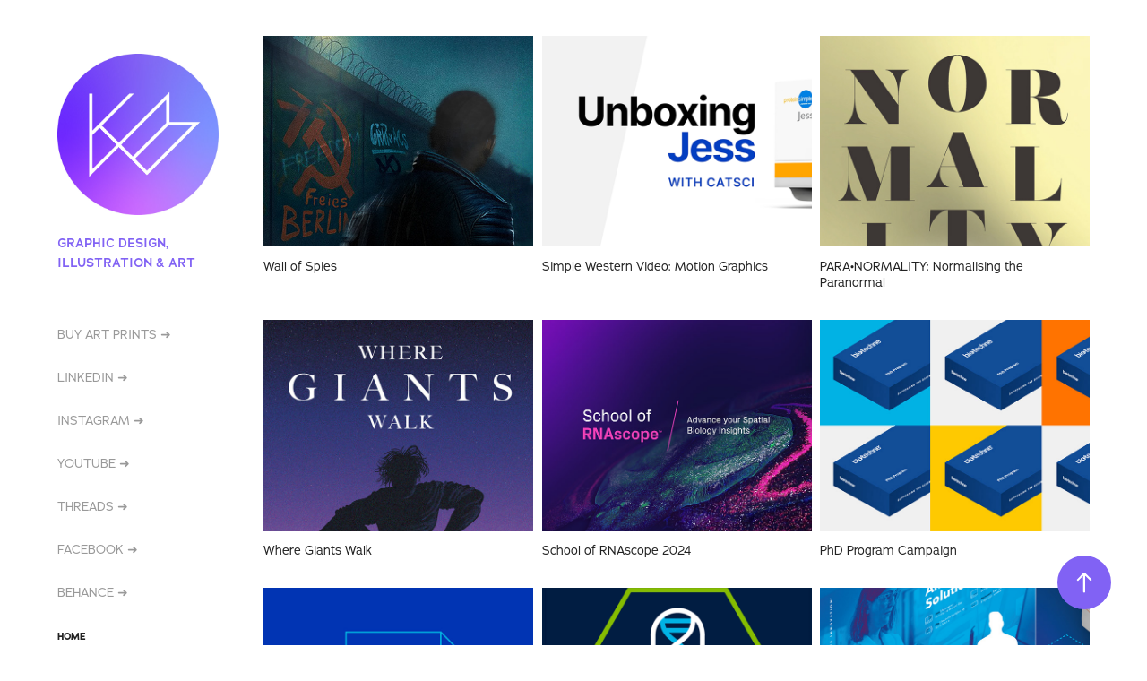

--- FILE ---
content_type: text/html; charset=utf-8
request_url: https://kmgraphic.design/promotional
body_size: 13878
content:
<!DOCTYPE HTML>
<html lang="en-US">
<head>
  <meta charset="UTF-8" />
  <meta name="viewport" content="width=device-width, initial-scale=1" />
      <meta name="twitter:card"  content="summary_large_image" />
      <meta name="twitter:site"  content="@AdobePortfolio" />
      <meta  property="og:title" content="Kieran Stanislaw Mace - Promotional" />
      <meta  property="og:image" content="https://cdn.myportfolio.com/90d55032-97a0-4a3b-95c9-e6b8a26b3c24/3581f250-2721-4df7-9dc1-64bd5a22e6b9_rwc_23x681x467x365x467.jpg?h=78638efa53c7d158103eb415f9f1a1a1" />
      <link rel="icon" href="[data-uri]"  />
        <link rel="apple-touch-icon" href="https://cdn.myportfolio.com/90d55032-97a0-4a3b-95c9-e6b8a26b3c24/61c39987-72e1-429a-b527-a22db787a974_carw_1x1x180.jpg?h=4cdf80f63183d69d9632e16a1a5cac8a" />
      <link rel="stylesheet" href="/dist/css/main.css" type="text/css" />
      <link rel="stylesheet" href="https://cdn.myportfolio.com/90d55032-97a0-4a3b-95c9-e6b8a26b3c24/6cf018bf6ad16ae235229dbc76a758761765539968.css?h=df161e9cc4237785407b7e8e442a59ce" type="text/css" />
    <link rel="canonical" href="https://kmgraphic.design/promotional" />
      <title>Kieran Stanislaw Mace - Promotional</title>
    <script type="text/javascript" src="//use.typekit.net/ik/[base64].js?cb=35f77bfb8b50944859ea3d3804e7194e7a3173fb" async onload="
    try {
      window.Typekit.load();
    } catch (e) {
      console.warn('Typekit not loaded.');
    }
    "></script>
</head>
  <body class="transition-enabled">  <div class='page-background-video page-background-video-with-panel'>
  </div>
  <div class="js-responsive-nav">
    <div class="responsive-nav has-social">
      <div class="close-responsive-click-area js-close-responsive-nav">
        <div class="close-responsive-button"></div>
      </div>
          <nav data-hover-hint="nav">
      <div class="link-title">
        <a href="https://displate.com/kieransmace/displates" target="_blank">BUY ART PRINTS ➜</a>
      </div>
      <div class="link-title">
        <a href="https://uk.linkedin.com/in/kieransmace" target="_blank">LINKEDIN ➜</a>
      </div>
      <div class="link-title">
        <a href="https://www.instagram.com/kmace.art/" target="_blank">INSTAGRAM ➜</a>
      </div>
      <div class="link-title">
        <a href="https://www.youtube.com/@kmgraphic.design" target="_blank">YOUTUBE ➜</a>
      </div>
      <div class="link-title">
        <a href="https://www.threads.net/@kmace.art" target="_blank">THREADS ➜</a>
      </div>
      <div class="link-title">
        <a href="https://www.facebook.com/profile.php?id=100085974054788" target="_blank">FACEBOOK  ➜</a>
      </div>
      <div class="link-title">
        <a href="https://www.behance.net/KieranSMace" target="_blank">BEHANCE ➜</a>
      </div>
              <ul class="group">
                  <li class="gallery-title"><a href="/work"  >Home</a></li>
              </ul>
              <ul class="group">
                  <li class="gallery-title"><a href="/art"  >Art</a></li>
              </ul>
              <ul class="group">
                  <li class="gallery-title"><a href="/photography"  >Photography</a></li>
              </ul>
              <ul class="group">
                  <li class="gallery-title"><a href="/promotional" class="active" >Promotional</a></li>
              </ul>
              <ul class="group">
                  <li class="gallery-title"><a href="/logo-branding"  >Branding</a></li>
              </ul>
              <ul class="group">
                  <li class="gallery-title"><a href="/motion-graphics-video"  >Motion Graphics &amp; Video</a></li>
              </ul>
              <ul class="group">
                  <li class="gallery-title"><a href="/books"  >Books</a></li>
              </ul>
              <ul class="group">
                  <li class="gallery-title"><a href="/learning"  >Learning</a></li>
              </ul>
              <ul class="group">
                  <li class="gallery-title"><a href="/about"  >About</a></li>
              </ul>
      <div class="page-title">
        <a href="/contact" >Contact</a>
      </div>
              <div class="social pf-nav-social" data-hover-hint="navSocialIcons">
                <ul>
                </ul>
              </div>
          </nav>
    </div>
  </div>
  <div class="site-wrap cfix js-site-wrap">
    <div class="site-container">
      <div class="site-content e2e-site-content">
        <div class="sidebar-content">
          <header class="site-header">
              <div class="logo-wrap" data-hover-hint="logo">
                    <div class="logo e2e-site-logo-text logo-image  ">
    <a href="/work" class="image-normal image-link">
      <img src="https://cdn.myportfolio.com/90d55032-97a0-4a3b-95c9-e6b8a26b3c24/930dc5b0-287c-4bd2-8c63-6e526c17f3a1_rwc_0x0x1042x1042x4096.jpg?h=1ef5a2e251b65db08ebb9a969b96e664" alt="Kieran Mace">
    </a>
</div>
<div class="logo-secondary logo-secondary-text ">
    <span class="preserve-whitespace">GRAPHIC DESIGN, ILLUSTRATION &amp; ART</span>
</div>

              </div>
  <div class="hamburger-click-area js-hamburger">
    <div class="hamburger">
      <i></i>
      <i></i>
      <i></i>
    </div>
  </div>
          </header>
              <nav data-hover-hint="nav">
      <div class="link-title">
        <a href="https://displate.com/kieransmace/displates" target="_blank">BUY ART PRINTS ➜</a>
      </div>
      <div class="link-title">
        <a href="https://uk.linkedin.com/in/kieransmace" target="_blank">LINKEDIN ➜</a>
      </div>
      <div class="link-title">
        <a href="https://www.instagram.com/kmace.art/" target="_blank">INSTAGRAM ➜</a>
      </div>
      <div class="link-title">
        <a href="https://www.youtube.com/@kmgraphic.design" target="_blank">YOUTUBE ➜</a>
      </div>
      <div class="link-title">
        <a href="https://www.threads.net/@kmace.art" target="_blank">THREADS ➜</a>
      </div>
      <div class="link-title">
        <a href="https://www.facebook.com/profile.php?id=100085974054788" target="_blank">FACEBOOK  ➜</a>
      </div>
      <div class="link-title">
        <a href="https://www.behance.net/KieranSMace" target="_blank">BEHANCE ➜</a>
      </div>
              <ul class="group">
                  <li class="gallery-title"><a href="/work"  >Home</a></li>
              </ul>
              <ul class="group">
                  <li class="gallery-title"><a href="/art"  >Art</a></li>
              </ul>
              <ul class="group">
                  <li class="gallery-title"><a href="/photography"  >Photography</a></li>
              </ul>
              <ul class="group">
                  <li class="gallery-title"><a href="/promotional" class="active" >Promotional</a></li>
              </ul>
              <ul class="group">
                  <li class="gallery-title"><a href="/logo-branding"  >Branding</a></li>
              </ul>
              <ul class="group">
                  <li class="gallery-title"><a href="/motion-graphics-video"  >Motion Graphics &amp; Video</a></li>
              </ul>
              <ul class="group">
                  <li class="gallery-title"><a href="/books"  >Books</a></li>
              </ul>
              <ul class="group">
                  <li class="gallery-title"><a href="/learning"  >Learning</a></li>
              </ul>
              <ul class="group">
                  <li class="gallery-title"><a href="/about"  >About</a></li>
              </ul>
      <div class="page-title">
        <a href="/contact" >Contact</a>
      </div>
                  <div class="social pf-nav-social" data-hover-hint="navSocialIcons">
                    <ul>
                    </ul>
                  </div>
              </nav>
        </div>
        <main>
          <section class="project-covers" data-context="page.gallery.covers">
          <a class="project-cover js-project-cover-touch hold-space" href="/wall-of-spies" data-context="pages" data-identity="id:p692e94f613a0b57d8f5f396b58c3aaf44152b2bf387fb3a3c2b6b" data-hover-hint-id="p692e94f613a0b57d8f5f396b58c3aaf44152b2bf387fb3a3c2b6b" data-hover-hint="galleryPageCover">
              <div class="cover-image-wrap">
                <div class="cover-image">
                    <div class="cover cover-normal">

            <img
              class="cover__img js-lazy"
              src="https://cdn.myportfolio.com/90d55032-97a0-4a3b-95c9-e6b8a26b3c24/3581f250-2721-4df7-9dc1-64bd5a22e6b9_rwc_23x681x467x365x32.jpg?h=e451e0ab30c9557beb3a3a7b738a1413"
              data-src="https://cdn.myportfolio.com/90d55032-97a0-4a3b-95c9-e6b8a26b3c24/3581f250-2721-4df7-9dc1-64bd5a22e6b9_rwc_23x681x467x365x467.jpg?h=78638efa53c7d158103eb415f9f1a1a1"
              data-srcset="https://cdn.myportfolio.com/90d55032-97a0-4a3b-95c9-e6b8a26b3c24/3581f250-2721-4df7-9dc1-64bd5a22e6b9_rwc_23x681x467x365x640.jpg?h=f6ea690a21062232ba0b9350bdc68a98 640w, https://cdn.myportfolio.com/90d55032-97a0-4a3b-95c9-e6b8a26b3c24/3581f250-2721-4df7-9dc1-64bd5a22e6b9_rwc_23x681x467x365x1280.jpg?h=94bc73607eb4f36a629120cd1e85c72e 1280w, https://cdn.myportfolio.com/90d55032-97a0-4a3b-95c9-e6b8a26b3c24/3581f250-2721-4df7-9dc1-64bd5a22e6b9_rwc_23x681x467x365x1366.jpg?h=ccddc4a10d7d45fbb34a766a4b3b779c 1366w, https://cdn.myportfolio.com/90d55032-97a0-4a3b-95c9-e6b8a26b3c24/3581f250-2721-4df7-9dc1-64bd5a22e6b9_rwc_23x681x467x365x1920.jpg?h=a7e62e4e760bf3f00fd33c39671c9c43 1920w, https://cdn.myportfolio.com/90d55032-97a0-4a3b-95c9-e6b8a26b3c24/3581f250-2721-4df7-9dc1-64bd5a22e6b9_rwc_23x681x467x365x467.jpg?h=78638efa53c7d158103eb415f9f1a1a1 2560w, https://cdn.myportfolio.com/90d55032-97a0-4a3b-95c9-e6b8a26b3c24/3581f250-2721-4df7-9dc1-64bd5a22e6b9_rwc_23x681x467x365x467.jpg?h=78638efa53c7d158103eb415f9f1a1a1 5120w"
              data-sizes="(max-width: 540px) 100vw, (max-width: 768px) 50vw, calc(1400px / 3)"
            >
                              </div>
                </div>
              </div>
            <div class="details-wrap">
              <div class="details">
                <div class="details-inner">
                    <div class="title preserve-whitespace">Wall of Spies</div>
                </div>
              </div>
            </div>
          </a>
          <a class="project-cover js-project-cover-touch hold-space" href="/simple-western-video" data-context="pages" data-identity="id:p68f8bfb57b5529e523401feddbb237c05c2df8c36c33115fed5f8" data-hover-hint-id="p68f8bfb57b5529e523401feddbb237c05c2df8c36c33115fed5f8" data-hover-hint="galleryPageCover">
              <div class="cover-image-wrap">
                <div class="cover-image">
                    <div class="cover cover-normal">

            <img
              class="cover__img js-lazy"
              src="https://cdn.myportfolio.com/90d55032-97a0-4a3b-95c9-e6b8a26b3c24/4240efb4-d5bb-4f77-ac42-e9908c43f208_rwc_0x0x1375x1075x32.png?h=d0fe6b8f44488285d2038c1dc0d51829"
              data-src="https://cdn.myportfolio.com/90d55032-97a0-4a3b-95c9-e6b8a26b3c24/4240efb4-d5bb-4f77-ac42-e9908c43f208_rwc_0x0x1375x1075x1375.png?h=1f04e70264117234bc34006ec09141a9"
              data-srcset="https://cdn.myportfolio.com/90d55032-97a0-4a3b-95c9-e6b8a26b3c24/4240efb4-d5bb-4f77-ac42-e9908c43f208_rwc_0x0x1375x1075x640.png?h=c069a4a8aa98de22557839cb13e4c401 640w, https://cdn.myportfolio.com/90d55032-97a0-4a3b-95c9-e6b8a26b3c24/4240efb4-d5bb-4f77-ac42-e9908c43f208_rwc_0x0x1375x1075x1280.png?h=b9bfdc47ce8ffb0a003620ec1b49658e 1280w, https://cdn.myportfolio.com/90d55032-97a0-4a3b-95c9-e6b8a26b3c24/4240efb4-d5bb-4f77-ac42-e9908c43f208_rwc_0x0x1375x1075x1366.png?h=8e51ff4b71aff065610ecab3d31c8bea 1366w, https://cdn.myportfolio.com/90d55032-97a0-4a3b-95c9-e6b8a26b3c24/4240efb4-d5bb-4f77-ac42-e9908c43f208_rwc_0x0x1375x1075x1920.png?h=60ab22bb034f07ebf8089f52cf7b6a24 1920w, https://cdn.myportfolio.com/90d55032-97a0-4a3b-95c9-e6b8a26b3c24/4240efb4-d5bb-4f77-ac42-e9908c43f208_rwc_0x0x1375x1075x1375.png?h=1f04e70264117234bc34006ec09141a9 2560w, https://cdn.myportfolio.com/90d55032-97a0-4a3b-95c9-e6b8a26b3c24/4240efb4-d5bb-4f77-ac42-e9908c43f208_rwc_0x0x1375x1075x1375.png?h=1f04e70264117234bc34006ec09141a9 5120w"
              data-sizes="(max-width: 540px) 100vw, (max-width: 768px) 50vw, calc(1400px / 3)"
            >
                              </div>
                </div>
              </div>
            <div class="details-wrap">
              <div class="details">
                <div class="details-inner">
                    <div class="title preserve-whitespace">Simple Western Video: Motion Graphics</div>
                </div>
              </div>
            </div>
          </a>
          <a class="project-cover js-project-cover-touch hold-space" href="/paranormality" data-context="pages" data-identity="id:p66b9be4f916f97d8c27f4df2374f8cc1704f4737d29f5cbb07024" data-hover-hint-id="p66b9be4f916f97d8c27f4df2374f8cc1704f4737d29f5cbb07024" data-hover-hint="galleryPageCover">
              <div class="cover-image-wrap">
                <div class="cover-image">
                    <div class="cover cover-normal">

            <img
              class="cover__img js-lazy"
              src="https://cdn.myportfolio.com/90d55032-97a0-4a3b-95c9-e6b8a26b3c24/bb2e0f7a-8817-44ab-9826-d9fe217b0055_rwc_276x424x1087x849x32.jpg?h=d2e2e2c3a56b4ddc3134346fccca9880"
              data-src="https://cdn.myportfolio.com/90d55032-97a0-4a3b-95c9-e6b8a26b3c24/bb2e0f7a-8817-44ab-9826-d9fe217b0055_rwc_276x424x1087x849x1087.jpg?h=02099789d4e8fd5d5fc0e99387c3b203"
              data-srcset="https://cdn.myportfolio.com/90d55032-97a0-4a3b-95c9-e6b8a26b3c24/bb2e0f7a-8817-44ab-9826-d9fe217b0055_rwc_276x424x1087x849x640.jpg?h=9a495e7af5d369c4cf24221788193fc7 640w, https://cdn.myportfolio.com/90d55032-97a0-4a3b-95c9-e6b8a26b3c24/bb2e0f7a-8817-44ab-9826-d9fe217b0055_rwc_276x424x1087x849x1280.jpg?h=cb2e4e173c5064c88cd96e91b9e724bd 1280w, https://cdn.myportfolio.com/90d55032-97a0-4a3b-95c9-e6b8a26b3c24/bb2e0f7a-8817-44ab-9826-d9fe217b0055_rwc_276x424x1087x849x1366.jpg?h=37af146dde8d6118c63e185b96b98955 1366w, https://cdn.myportfolio.com/90d55032-97a0-4a3b-95c9-e6b8a26b3c24/bb2e0f7a-8817-44ab-9826-d9fe217b0055_rwc_276x424x1087x849x1087.jpg?h=02099789d4e8fd5d5fc0e99387c3b203 1920w, https://cdn.myportfolio.com/90d55032-97a0-4a3b-95c9-e6b8a26b3c24/bb2e0f7a-8817-44ab-9826-d9fe217b0055_rwc_276x424x1087x849x1087.jpg?h=02099789d4e8fd5d5fc0e99387c3b203 2560w, https://cdn.myportfolio.com/90d55032-97a0-4a3b-95c9-e6b8a26b3c24/bb2e0f7a-8817-44ab-9826-d9fe217b0055_rwc_276x424x1087x849x1087.jpg?h=02099789d4e8fd5d5fc0e99387c3b203 5120w"
              data-sizes="(max-width: 540px) 100vw, (max-width: 768px) 50vw, calc(1400px / 3)"
            >
                              </div>
                </div>
              </div>
            <div class="details-wrap">
              <div class="details">
                <div class="details-inner">
                    <div class="title preserve-whitespace">PARA•NORMALITY: Normalising the Paranormal</div>
                </div>
              </div>
            </div>
          </a>
          <a class="project-cover js-project-cover-touch hold-space" href="/where-giants-walk" data-context="pages" data-identity="id:p669fbb5126c20c6b25203917667bf1b5f08c025a3b5a602147d1e" data-hover-hint-id="p669fbb5126c20c6b25203917667bf1b5f08c025a3b5a602147d1e" data-hover-hint="galleryPageCover">
              <div class="cover-image-wrap">
                <div class="cover-image">
                    <div class="cover cover-normal">

            <img
              class="cover__img js-lazy"
              src="https://cdn.myportfolio.com/90d55032-97a0-4a3b-95c9-e6b8a26b3c24/6404bc20-1628-4ab9-9e69-84492281c955_rwc_217x233x1165x911x32.jpg?h=165c853a766d6c51556e90605b66b1ae"
              data-src="https://cdn.myportfolio.com/90d55032-97a0-4a3b-95c9-e6b8a26b3c24/6404bc20-1628-4ab9-9e69-84492281c955_rwc_217x233x1165x911x1165.jpg?h=092623fc693b5f7f69d2807c1281f575"
              data-srcset="https://cdn.myportfolio.com/90d55032-97a0-4a3b-95c9-e6b8a26b3c24/6404bc20-1628-4ab9-9e69-84492281c955_rwc_217x233x1165x911x640.jpg?h=41164735c6c772b3a7daedca227edd34 640w, https://cdn.myportfolio.com/90d55032-97a0-4a3b-95c9-e6b8a26b3c24/6404bc20-1628-4ab9-9e69-84492281c955_rwc_217x233x1165x911x1280.jpg?h=f72320db0c97e7c06a0b0997c3dec8d6 1280w, https://cdn.myportfolio.com/90d55032-97a0-4a3b-95c9-e6b8a26b3c24/6404bc20-1628-4ab9-9e69-84492281c955_rwc_217x233x1165x911x1366.jpg?h=221aa40c8b9acf14816737ac751883b9 1366w, https://cdn.myportfolio.com/90d55032-97a0-4a3b-95c9-e6b8a26b3c24/6404bc20-1628-4ab9-9e69-84492281c955_rwc_217x233x1165x911x1165.jpg?h=092623fc693b5f7f69d2807c1281f575 1920w, https://cdn.myportfolio.com/90d55032-97a0-4a3b-95c9-e6b8a26b3c24/6404bc20-1628-4ab9-9e69-84492281c955_rwc_217x233x1165x911x1165.jpg?h=092623fc693b5f7f69d2807c1281f575 2560w, https://cdn.myportfolio.com/90d55032-97a0-4a3b-95c9-e6b8a26b3c24/6404bc20-1628-4ab9-9e69-84492281c955_rwc_217x233x1165x911x1165.jpg?h=092623fc693b5f7f69d2807c1281f575 5120w"
              data-sizes="(max-width: 540px) 100vw, (max-width: 768px) 50vw, calc(1400px / 3)"
            >
                              </div>
                </div>
              </div>
            <div class="details-wrap">
              <div class="details">
                <div class="details-inner">
                    <div class="title preserve-whitespace">Where Giants Walk</div>
                </div>
              </div>
            </div>
          </a>
          <a class="project-cover js-project-cover-touch hold-space" href="/school-of-rnascope-2024" data-context="pages" data-identity="id:p6603e1924736422bca9dcb7dc467f7c8797defcea50fa7b11e3a9" data-hover-hint-id="p6603e1924736422bca9dcb7dc467f7c8797defcea50fa7b11e3a9" data-hover-hint="galleryPageCover">
              <div class="cover-image-wrap">
                <div class="cover-image">
                    <div class="cover cover-normal">

            <img
              class="cover__img js-lazy"
              src="https://cdn.myportfolio.com/90d55032-97a0-4a3b-95c9-e6b8a26b3c24/eaacf4f1-2f85-4504-a247-42dd92f7cba3_rwc_540x0x2762x2160x32.jpg?h=559c276d496a818ac2a749874aec18a1"
              data-src="https://cdn.myportfolio.com/90d55032-97a0-4a3b-95c9-e6b8a26b3c24/eaacf4f1-2f85-4504-a247-42dd92f7cba3_rwc_540x0x2762x2160x2762.jpg?h=51f16c6de87fec6ea05df998aebeb0dc"
              data-srcset="https://cdn.myportfolio.com/90d55032-97a0-4a3b-95c9-e6b8a26b3c24/eaacf4f1-2f85-4504-a247-42dd92f7cba3_rwc_540x0x2762x2160x640.jpg?h=1f58c60da4a658bb17623e77cbd7e809 640w, https://cdn.myportfolio.com/90d55032-97a0-4a3b-95c9-e6b8a26b3c24/eaacf4f1-2f85-4504-a247-42dd92f7cba3_rwc_540x0x2762x2160x1280.jpg?h=9f1f6c33a985ac940e865f8db15be366 1280w, https://cdn.myportfolio.com/90d55032-97a0-4a3b-95c9-e6b8a26b3c24/eaacf4f1-2f85-4504-a247-42dd92f7cba3_rwc_540x0x2762x2160x1366.jpg?h=8fcc7574f13b9bdff5f35aed32a9eb73 1366w, https://cdn.myportfolio.com/90d55032-97a0-4a3b-95c9-e6b8a26b3c24/eaacf4f1-2f85-4504-a247-42dd92f7cba3_rwc_540x0x2762x2160x1920.jpg?h=1c3650bc13b658f302d81c4b4a9dfc8c 1920w, https://cdn.myportfolio.com/90d55032-97a0-4a3b-95c9-e6b8a26b3c24/eaacf4f1-2f85-4504-a247-42dd92f7cba3_rwc_540x0x2762x2160x2560.jpg?h=b3a819fda7a44a5e0ae2d26c4fe3df21 2560w, https://cdn.myportfolio.com/90d55032-97a0-4a3b-95c9-e6b8a26b3c24/eaacf4f1-2f85-4504-a247-42dd92f7cba3_rwc_540x0x2762x2160x2762.jpg?h=51f16c6de87fec6ea05df998aebeb0dc 5120w"
              data-sizes="(max-width: 540px) 100vw, (max-width: 768px) 50vw, calc(1400px / 3)"
            >
                              </div>
                </div>
              </div>
            <div class="details-wrap">
              <div class="details">
                <div class="details-inner">
                    <div class="title preserve-whitespace">School of RNAscope 2024</div>
                </div>
              </div>
            </div>
          </a>
          <a class="project-cover js-project-cover-touch hold-space" href="/phd-program-campaign" data-context="pages" data-identity="id:p65fad43b4665f653c1ed0146d8464b1abad340c3869ea703f69de" data-hover-hint-id="p65fad43b4665f653c1ed0146d8464b1abad340c3869ea703f69de" data-hover-hint="galleryPageCover">
              <div class="cover-image-wrap">
                <div class="cover-image">
                    <div class="cover cover-normal">

            <img
              class="cover__img js-lazy"
              src="https://cdn.myportfolio.com/90d55032-97a0-4a3b-95c9-e6b8a26b3c24/ada0109a-0947-42e4-8296-f9ea1b073a38_rwc_0x0x1171x916x32.jpg?h=65b956f0bf20eeb538c370e4945c02a1"
              data-src="https://cdn.myportfolio.com/90d55032-97a0-4a3b-95c9-e6b8a26b3c24/ada0109a-0947-42e4-8296-f9ea1b073a38_rwc_0x0x1171x916x1171.jpg?h=e2162cdd2f84c771e4538e24645b3cb8"
              data-srcset="https://cdn.myportfolio.com/90d55032-97a0-4a3b-95c9-e6b8a26b3c24/ada0109a-0947-42e4-8296-f9ea1b073a38_rwc_0x0x1171x916x640.jpg?h=02baefa4f67307a52ae7465b3a8094a5 640w, https://cdn.myportfolio.com/90d55032-97a0-4a3b-95c9-e6b8a26b3c24/ada0109a-0947-42e4-8296-f9ea1b073a38_rwc_0x0x1171x916x1280.jpg?h=11fc63b78196b58f3b5d2a53acd1fc39 1280w, https://cdn.myportfolio.com/90d55032-97a0-4a3b-95c9-e6b8a26b3c24/ada0109a-0947-42e4-8296-f9ea1b073a38_rwc_0x0x1171x916x1366.jpg?h=6cd74eae7c68cd8425a030606f255f8d 1366w, https://cdn.myportfolio.com/90d55032-97a0-4a3b-95c9-e6b8a26b3c24/ada0109a-0947-42e4-8296-f9ea1b073a38_rwc_0x0x1171x916x1920.jpg?h=32cbd9d26a4d9c26a05b89d68c5836e7 1920w, https://cdn.myportfolio.com/90d55032-97a0-4a3b-95c9-e6b8a26b3c24/ada0109a-0947-42e4-8296-f9ea1b073a38_rwc_0x0x1171x916x2560.jpg?h=5d7fdd0cb726fca35b3134efe906727d 2560w, https://cdn.myportfolio.com/90d55032-97a0-4a3b-95c9-e6b8a26b3c24/ada0109a-0947-42e4-8296-f9ea1b073a38_rwc_0x0x1171x916x1171.jpg?h=e2162cdd2f84c771e4538e24645b3cb8 5120w"
              data-sizes="(max-width: 540px) 100vw, (max-width: 768px) 50vw, calc(1400px / 3)"
            >
                              </div>
                </div>
              </div>
            <div class="details-wrap">
              <div class="details">
                <div class="details-inner">
                    <div class="title preserve-whitespace">PhD Program Campaign</div>
                </div>
              </div>
            </div>
          </a>
          <a class="project-cover js-project-cover-touch hold-space" href="/back-of-the-napkin-logo-20" data-context="pages" data-identity="id:p65f008782ec0c8c457f17b276edc2536dd9c84b310ef34f182d69" data-hover-hint-id="p65f008782ec0c8c457f17b276edc2536dd9c84b310ef34f182d69" data-hover-hint="galleryPageCover">
              <div class="cover-image-wrap">
                <div class="cover-image">
                    <div class="cover cover-normal">

            <img
              class="cover__img js-lazy"
              src="https://cdn.myportfolio.com/90d55032-97a0-4a3b-95c9-e6b8a26b3c24/4d419398-11ad-48aa-97b8-0f1f9f51ee3d_rwc_0x209x1920x1501x32.jpg?h=0a406bff5f3a51a81d9815072bd6c5f5"
              data-src="https://cdn.myportfolio.com/90d55032-97a0-4a3b-95c9-e6b8a26b3c24/4d419398-11ad-48aa-97b8-0f1f9f51ee3d_rwc_0x209x1920x1501x1920.jpg?h=93dde5d57a51afb66425616f3e1e04b6"
              data-srcset="https://cdn.myportfolio.com/90d55032-97a0-4a3b-95c9-e6b8a26b3c24/4d419398-11ad-48aa-97b8-0f1f9f51ee3d_rwc_0x209x1920x1501x640.jpg?h=2abd1a91dc8515bbba3a53bd08d145ef 640w, https://cdn.myportfolio.com/90d55032-97a0-4a3b-95c9-e6b8a26b3c24/4d419398-11ad-48aa-97b8-0f1f9f51ee3d_rwc_0x209x1920x1501x1280.jpg?h=e07f53da6e3be43ac8ba4f46fe510445 1280w, https://cdn.myportfolio.com/90d55032-97a0-4a3b-95c9-e6b8a26b3c24/4d419398-11ad-48aa-97b8-0f1f9f51ee3d_rwc_0x209x1920x1501x1366.jpg?h=883d78f5026f8dcec09816e27cd91f85 1366w, https://cdn.myportfolio.com/90d55032-97a0-4a3b-95c9-e6b8a26b3c24/4d419398-11ad-48aa-97b8-0f1f9f51ee3d_rwc_0x209x1920x1501x1920.jpg?h=93dde5d57a51afb66425616f3e1e04b6 1920w, https://cdn.myportfolio.com/90d55032-97a0-4a3b-95c9-e6b8a26b3c24/4d419398-11ad-48aa-97b8-0f1f9f51ee3d_rwc_0x209x1920x1501x1920.jpg?h=93dde5d57a51afb66425616f3e1e04b6 2560w, https://cdn.myportfolio.com/90d55032-97a0-4a3b-95c9-e6b8a26b3c24/4d419398-11ad-48aa-97b8-0f1f9f51ee3d_rwc_0x209x1920x1501x1920.jpg?h=93dde5d57a51afb66425616f3e1e04b6 5120w"
              data-sizes="(max-width: 540px) 100vw, (max-width: 768px) 50vw, calc(1400px / 3)"
            >
                              </div>
                </div>
              </div>
            <div class="details-wrap">
              <div class="details">
                <div class="details-inner">
                    <div class="title preserve-whitespace">Back of the Napkin Logo 2.0</div>
                </div>
              </div>
            </div>
          </a>
          <a class="project-cover js-project-cover-touch hold-space" href="/back-of-the-napkin-logo" data-context="pages" data-identity="id:p6486cd06784aa5df95584c1746cee52a8d2a42fb2f7367e0e92a6" data-hover-hint-id="p6486cd06784aa5df95584c1746cee52a8d2a42fb2f7367e0e92a6" data-hover-hint="galleryPageCover">
              <div class="cover-image-wrap">
                <div class="cover-image">
                    <div class="cover cover-normal">

            <img
              class="cover__img js-lazy"
              src="https://cdn.myportfolio.com/90d55032-97a0-4a3b-95c9-e6b8a26b3c24/5cbdcaef-b33e-4b5d-9839-dbb86b6739c2_rwc_86x176x824x644x32.gif?h=74b7fa6747a303ebd94786b5712cacae"
              data-src="https://cdn.myportfolio.com/90d55032-97a0-4a3b-95c9-e6b8a26b3c24/5cbdcaef-b33e-4b5d-9839-dbb86b6739c2_rwc_86x176x824x644x824.gif?h=85deac8528fcdd58b9495ca1ba4df890"
              data-srcset="https://cdn.myportfolio.com/90d55032-97a0-4a3b-95c9-e6b8a26b3c24/5cbdcaef-b33e-4b5d-9839-dbb86b6739c2_rwc_86x176x824x644x640.gif?h=d541115924422a51dac895252df215f7 640w, https://cdn.myportfolio.com/90d55032-97a0-4a3b-95c9-e6b8a26b3c24/5cbdcaef-b33e-4b5d-9839-dbb86b6739c2_rwc_86x176x824x644x824.gif?h=85deac8528fcdd58b9495ca1ba4df890 1280w, https://cdn.myportfolio.com/90d55032-97a0-4a3b-95c9-e6b8a26b3c24/5cbdcaef-b33e-4b5d-9839-dbb86b6739c2_rwc_86x176x824x644x824.gif?h=85deac8528fcdd58b9495ca1ba4df890 1366w, https://cdn.myportfolio.com/90d55032-97a0-4a3b-95c9-e6b8a26b3c24/5cbdcaef-b33e-4b5d-9839-dbb86b6739c2_rwc_86x176x824x644x824.gif?h=85deac8528fcdd58b9495ca1ba4df890 1920w, https://cdn.myportfolio.com/90d55032-97a0-4a3b-95c9-e6b8a26b3c24/5cbdcaef-b33e-4b5d-9839-dbb86b6739c2_rwc_86x176x824x644x824.gif?h=85deac8528fcdd58b9495ca1ba4df890 2560w, https://cdn.myportfolio.com/90d55032-97a0-4a3b-95c9-e6b8a26b3c24/5cbdcaef-b33e-4b5d-9839-dbb86b6739c2_rwc_86x176x824x644x824.gif?h=85deac8528fcdd58b9495ca1ba4df890 5120w"
              data-sizes="(max-width: 540px) 100vw, (max-width: 768px) 50vw, calc(1400px / 3)"
            >
                              </div>
                </div>
              </div>
            <div class="details-wrap">
              <div class="details">
                <div class="details-inner">
                    <div class="title preserve-whitespace">Back of the Napkin Logo</div>
                </div>
              </div>
            </div>
          </a>
          <a class="project-cover js-project-cover-touch hold-space" href="/q2-2023-bio-techne-booths" data-context="pages" data-identity="id:p64463048da5c89478b3ba375d62888a42e7da1c39d0b5e4d3dbab" data-hover-hint-id="p64463048da5c89478b3ba375d62888a42e7da1c39d0b5e4d3dbab" data-hover-hint="galleryPageCover">
              <div class="cover-image-wrap">
                <div class="cover-image">
                    <div class="cover cover-normal">

            <img
              class="cover__img js-lazy"
              src="https://cdn.myportfolio.com/90d55032-97a0-4a3b-95c9-e6b8a26b3c24/2e9090cb-9447-4627-a363-afcff05827c5_rwc_633x1273x1547x1210x32.jpg?h=8593f0b6b19b5fd69515a7c196a9e708"
              data-src="https://cdn.myportfolio.com/90d55032-97a0-4a3b-95c9-e6b8a26b3c24/2e9090cb-9447-4627-a363-afcff05827c5_rwc_633x1273x1547x1210x1547.jpg?h=88d79e95094a0c3553e68509127ae120"
              data-srcset="https://cdn.myportfolio.com/90d55032-97a0-4a3b-95c9-e6b8a26b3c24/2e9090cb-9447-4627-a363-afcff05827c5_rwc_633x1273x1547x1210x640.jpg?h=7dce84d9ea3325497e8379f7cd1e178c 640w, https://cdn.myportfolio.com/90d55032-97a0-4a3b-95c9-e6b8a26b3c24/2e9090cb-9447-4627-a363-afcff05827c5_rwc_633x1273x1547x1210x1280.jpg?h=c01e13851df7ebff4513c7c98d933dc6 1280w, https://cdn.myportfolio.com/90d55032-97a0-4a3b-95c9-e6b8a26b3c24/2e9090cb-9447-4627-a363-afcff05827c5_rwc_633x1273x1547x1210x1366.jpg?h=5042346849c6387b38844f84df753dd3 1366w, https://cdn.myportfolio.com/90d55032-97a0-4a3b-95c9-e6b8a26b3c24/2e9090cb-9447-4627-a363-afcff05827c5_rwc_633x1273x1547x1210x1920.jpg?h=9081d522413c9f85c86a0e921210a311 1920w, https://cdn.myportfolio.com/90d55032-97a0-4a3b-95c9-e6b8a26b3c24/2e9090cb-9447-4627-a363-afcff05827c5_rwc_633x1273x1547x1210x2560.jpg?h=94f0ff2ab14dd17bb8e51d178b58c023 2560w, https://cdn.myportfolio.com/90d55032-97a0-4a3b-95c9-e6b8a26b3c24/2e9090cb-9447-4627-a363-afcff05827c5_rwc_633x1273x1547x1210x1547.jpg?h=88d79e95094a0c3553e68509127ae120 5120w"
              data-sizes="(max-width: 540px) 100vw, (max-width: 768px) 50vw, calc(1400px / 3)"
            >
                              </div>
                </div>
              </div>
            <div class="details-wrap">
              <div class="details">
                <div class="details-inner">
                    <div class="title preserve-whitespace">Q2 2023 Bio-Techne Booths</div>
                </div>
              </div>
            </div>
          </a>
          <a class="project-cover js-project-cover-touch hold-space" href="/q1-2023-bio-techne-booths" data-context="pages" data-identity="id:p63ea01c67c12fb2d5282f07a71813d04b5b4fae0a17f7be78cb7a" data-hover-hint-id="p63ea01c67c12fb2d5282f07a71813d04b5b4fae0a17f7be78cb7a" data-hover-hint="galleryPageCover">
              <div class="cover-image-wrap">
                <div class="cover-image">
                    <div class="cover cover-normal">

            <img
              class="cover__img js-lazy"
              src="https://cdn.myportfolio.com/90d55032-97a0-4a3b-95c9-e6b8a26b3c24/de1cbda7-a2cb-4a53-9ad1-00aef00b618b_rwc_387x606x754x589x32.jpg?h=03e8e28c3cef24dd195345b913b8874d"
              data-src="https://cdn.myportfolio.com/90d55032-97a0-4a3b-95c9-e6b8a26b3c24/de1cbda7-a2cb-4a53-9ad1-00aef00b618b_rwc_387x606x754x589x754.jpg?h=8ced33a6b0ceca9b2db953ccc1c52c94"
              data-srcset="https://cdn.myportfolio.com/90d55032-97a0-4a3b-95c9-e6b8a26b3c24/de1cbda7-a2cb-4a53-9ad1-00aef00b618b_rwc_387x606x754x589x640.jpg?h=a8002d31c6a7ea5a9d14d0d3d8bb0d17 640w, https://cdn.myportfolio.com/90d55032-97a0-4a3b-95c9-e6b8a26b3c24/de1cbda7-a2cb-4a53-9ad1-00aef00b618b_rwc_387x606x754x589x1280.jpg?h=9b235ba4308656da2fbfd857f7b83b46 1280w, https://cdn.myportfolio.com/90d55032-97a0-4a3b-95c9-e6b8a26b3c24/de1cbda7-a2cb-4a53-9ad1-00aef00b618b_rwc_387x606x754x589x1366.jpg?h=776125f16b8c49e977a67b9e6f05dafc 1366w, https://cdn.myportfolio.com/90d55032-97a0-4a3b-95c9-e6b8a26b3c24/de1cbda7-a2cb-4a53-9ad1-00aef00b618b_rwc_387x606x754x589x1920.jpg?h=d983e6b1a6e253e1fd2fbffa033cdc06 1920w, https://cdn.myportfolio.com/90d55032-97a0-4a3b-95c9-e6b8a26b3c24/de1cbda7-a2cb-4a53-9ad1-00aef00b618b_rwc_387x606x754x589x754.jpg?h=8ced33a6b0ceca9b2db953ccc1c52c94 2560w, https://cdn.myportfolio.com/90d55032-97a0-4a3b-95c9-e6b8a26b3c24/de1cbda7-a2cb-4a53-9ad1-00aef00b618b_rwc_387x606x754x589x754.jpg?h=8ced33a6b0ceca9b2db953ccc1c52c94 5120w"
              data-sizes="(max-width: 540px) 100vw, (max-width: 768px) 50vw, calc(1400px / 3)"
            >
                              </div>
                </div>
              </div>
            <div class="details-wrap">
              <div class="details">
                <div class="details-inner">
                    <div class="title preserve-whitespace">Q1 2023 Bio-Techne Booths</div>
                </div>
              </div>
            </div>
          </a>
          <a class="project-cover js-project-cover-touch hold-space" href="/bio-techne-calendar-2023" data-context="pages" data-identity="id:p63bec92a26babccab234d176b7c3fc53c70bd28b5b2390740b622" data-hover-hint-id="p63bec92a26babccab234d176b7c3fc53c70bd28b5b2390740b622" data-hover-hint="galleryPageCover">
              <div class="cover-image-wrap">
                <div class="cover-image">
                    <div class="cover cover-normal">

            <img
              class="cover__img js-lazy"
              src="https://cdn.myportfolio.com/90d55032-97a0-4a3b-95c9-e6b8a26b3c24/402f162e-f223-450c-bf8b-b03e3c1e5ecb_rwc_34x440x2551x1995x32.jpg?h=6a60aa80bf06d46d928c90b40a7e3b1b"
              data-src="https://cdn.myportfolio.com/90d55032-97a0-4a3b-95c9-e6b8a26b3c24/402f162e-f223-450c-bf8b-b03e3c1e5ecb_rwc_34x440x2551x1995x2551.jpg?h=5de3c552069b381c3ec679534ea8bd2d"
              data-srcset="https://cdn.myportfolio.com/90d55032-97a0-4a3b-95c9-e6b8a26b3c24/402f162e-f223-450c-bf8b-b03e3c1e5ecb_rwc_34x440x2551x1995x640.jpg?h=5b03cbcf1d8272a308d825545912679d 640w, https://cdn.myportfolio.com/90d55032-97a0-4a3b-95c9-e6b8a26b3c24/402f162e-f223-450c-bf8b-b03e3c1e5ecb_rwc_34x440x2551x1995x1280.jpg?h=dea0d9535cd01dfeb108fb86aea4c7b7 1280w, https://cdn.myportfolio.com/90d55032-97a0-4a3b-95c9-e6b8a26b3c24/402f162e-f223-450c-bf8b-b03e3c1e5ecb_rwc_34x440x2551x1995x1366.jpg?h=b854aacaf4db9d1ba5fb1349da609965 1366w, https://cdn.myportfolio.com/90d55032-97a0-4a3b-95c9-e6b8a26b3c24/402f162e-f223-450c-bf8b-b03e3c1e5ecb_rwc_34x440x2551x1995x1920.jpg?h=622a4e5a7f303364f2c9146cef555b42 1920w, https://cdn.myportfolio.com/90d55032-97a0-4a3b-95c9-e6b8a26b3c24/402f162e-f223-450c-bf8b-b03e3c1e5ecb_rwc_34x440x2551x1995x2560.jpg?h=84b16cea443f8d9549188e9f1edbb7e3 2560w, https://cdn.myportfolio.com/90d55032-97a0-4a3b-95c9-e6b8a26b3c24/402f162e-f223-450c-bf8b-b03e3c1e5ecb_rwc_34x440x2551x1995x2551.jpg?h=5de3c552069b381c3ec679534ea8bd2d 5120w"
              data-sizes="(max-width: 540px) 100vw, (max-width: 768px) 50vw, calc(1400px / 3)"
            >
                              </div>
                </div>
              </div>
            <div class="details-wrap">
              <div class="details">
                <div class="details-inner">
                    <div class="title preserve-whitespace">Bio-Techne Calendar 2023</div>
                </div>
              </div>
            </div>
          </a>
          <a class="project-cover js-project-cover-touch hold-space" href="/company-newsletter-q4-2022" data-context="pages" data-identity="id:p62f2bb416d09fb0a9be22e553173c1fa406f5737c41a66da772f1" data-hover-hint-id="p62f2bb416d09fb0a9be22e553173c1fa406f5737c41a66da772f1" data-hover-hint="galleryPageCover">
              <div class="cover-image-wrap">
                <div class="cover-image">
                    <div class="cover cover-normal">

            <img
              class="cover__img js-lazy"
              src="https://cdn.myportfolio.com/90d55032-97a0-4a3b-95c9-e6b8a26b3c24/769e55a3-9fe6-4974-a8db-44308a8a89f9_rwc_0x423x1275x996x32.jpg?h=400edd5624b545522324fc8097f04374"
              data-src="https://cdn.myportfolio.com/90d55032-97a0-4a3b-95c9-e6b8a26b3c24/769e55a3-9fe6-4974-a8db-44308a8a89f9_rwc_0x423x1275x996x1275.jpg?h=16f491f0f569a7c417d4b8885f8ff015"
              data-srcset="https://cdn.myportfolio.com/90d55032-97a0-4a3b-95c9-e6b8a26b3c24/769e55a3-9fe6-4974-a8db-44308a8a89f9_rwc_0x423x1275x996x640.jpg?h=e1604fc68d62ba97b0c4b32a6825bc5a 640w, https://cdn.myportfolio.com/90d55032-97a0-4a3b-95c9-e6b8a26b3c24/769e55a3-9fe6-4974-a8db-44308a8a89f9_rwc_0x423x1275x996x1275.jpg?h=16f491f0f569a7c417d4b8885f8ff015 1280w, https://cdn.myportfolio.com/90d55032-97a0-4a3b-95c9-e6b8a26b3c24/769e55a3-9fe6-4974-a8db-44308a8a89f9_rwc_0x423x1275x996x1275.jpg?h=16f491f0f569a7c417d4b8885f8ff015 1366w, https://cdn.myportfolio.com/90d55032-97a0-4a3b-95c9-e6b8a26b3c24/769e55a3-9fe6-4974-a8db-44308a8a89f9_rwc_0x423x1275x996x1275.jpg?h=16f491f0f569a7c417d4b8885f8ff015 1920w, https://cdn.myportfolio.com/90d55032-97a0-4a3b-95c9-e6b8a26b3c24/769e55a3-9fe6-4974-a8db-44308a8a89f9_rwc_0x423x1275x996x1275.jpg?h=16f491f0f569a7c417d4b8885f8ff015 2560w, https://cdn.myportfolio.com/90d55032-97a0-4a3b-95c9-e6b8a26b3c24/769e55a3-9fe6-4974-a8db-44308a8a89f9_rwc_0x423x1275x996x1275.jpg?h=16f491f0f569a7c417d4b8885f8ff015 5120w"
              data-sizes="(max-width: 540px) 100vw, (max-width: 768px) 50vw, calc(1400px / 3)"
            >
                              </div>
                </div>
              </div>
            <div class="details-wrap">
              <div class="details">
                <div class="details-inner">
                    <div class="title preserve-whitespace">Company Newsletter Q4 2022</div>
                </div>
              </div>
            </div>
          </a>
          <a class="project-cover js-project-cover-touch hold-space" href="/company-newsletter-3-2022" data-context="pages" data-identity="id:p62738c7e9077a9a29d8891922da7e57e82ae2dfc11fcc17f57d9f" data-hover-hint-id="p62738c7e9077a9a29d8891922da7e57e82ae2dfc11fcc17f57d9f" data-hover-hint="galleryPageCover">
              <div class="cover-image-wrap">
                <div class="cover-image">
                    <div class="cover cover-normal">

            <img
              class="cover__img js-lazy"
              src="https://cdn.myportfolio.com/90d55032-97a0-4a3b-95c9-e6b8a26b3c24/7b9988b3-c73b-4dd6-ad93-6ca8f23df932_rwc_27x348x1216x951x32.jpg?h=6cf481f3eb1e6ded3fd26c5a0da86be2"
              data-src="https://cdn.myportfolio.com/90d55032-97a0-4a3b-95c9-e6b8a26b3c24/7b9988b3-c73b-4dd6-ad93-6ca8f23df932_rwc_27x348x1216x951x1216.jpg?h=ef87c82c9bb1fab895e8e0ebdb1bca77"
              data-srcset="https://cdn.myportfolio.com/90d55032-97a0-4a3b-95c9-e6b8a26b3c24/7b9988b3-c73b-4dd6-ad93-6ca8f23df932_rwc_27x348x1216x951x640.jpg?h=3c9c46bb4737ae1428ac48ab5772440f 640w, https://cdn.myportfolio.com/90d55032-97a0-4a3b-95c9-e6b8a26b3c24/7b9988b3-c73b-4dd6-ad93-6ca8f23df932_rwc_27x348x1216x951x1216.jpg?h=ef87c82c9bb1fab895e8e0ebdb1bca77 1280w, https://cdn.myportfolio.com/90d55032-97a0-4a3b-95c9-e6b8a26b3c24/7b9988b3-c73b-4dd6-ad93-6ca8f23df932_rwc_27x348x1216x951x1216.jpg?h=ef87c82c9bb1fab895e8e0ebdb1bca77 1366w, https://cdn.myportfolio.com/90d55032-97a0-4a3b-95c9-e6b8a26b3c24/7b9988b3-c73b-4dd6-ad93-6ca8f23df932_rwc_27x348x1216x951x1216.jpg?h=ef87c82c9bb1fab895e8e0ebdb1bca77 1920w, https://cdn.myportfolio.com/90d55032-97a0-4a3b-95c9-e6b8a26b3c24/7b9988b3-c73b-4dd6-ad93-6ca8f23df932_rwc_27x348x1216x951x1216.jpg?h=ef87c82c9bb1fab895e8e0ebdb1bca77 2560w, https://cdn.myportfolio.com/90d55032-97a0-4a3b-95c9-e6b8a26b3c24/7b9988b3-c73b-4dd6-ad93-6ca8f23df932_rwc_27x348x1216x951x1216.jpg?h=ef87c82c9bb1fab895e8e0ebdb1bca77 5120w"
              data-sizes="(max-width: 540px) 100vw, (max-width: 768px) 50vw, calc(1400px / 3)"
            >
                              </div>
                </div>
              </div>
            <div class="details-wrap">
              <div class="details">
                <div class="details-inner">
                    <div class="title preserve-whitespace">Company Newsletter Q3 2022</div>
                </div>
              </div>
            </div>
          </a>
          <a class="project-cover js-project-cover-touch hold-space" href="/company-newsletter-q2-2022" data-context="pages" data-identity="id:p61fa81a7e2d1c61f5a94993210d42a276c7890482aa1b1b05a047" data-hover-hint-id="p61fa81a7e2d1c61f5a94993210d42a276c7890482aa1b1b05a047" data-hover-hint="galleryPageCover">
              <div class="cover-image-wrap">
                <div class="cover-image">
                    <div class="cover cover-normal">

            <img
              class="cover__img js-lazy"
              src="https://cdn.myportfolio.com/90d55032-97a0-4a3b-95c9-e6b8a26b3c24/3cc83939-0507-4e77-bd2e-39fa26009f6d_rwc_128x195x670x524x32.jpg?h=6ac4392d1edd950391428c1d69a347bf"
              data-src="https://cdn.myportfolio.com/90d55032-97a0-4a3b-95c9-e6b8a26b3c24/3cc83939-0507-4e77-bd2e-39fa26009f6d_rwc_128x195x670x524x670.jpg?h=0772850ac8a321e94feeba70bba5da86"
              data-srcset="https://cdn.myportfolio.com/90d55032-97a0-4a3b-95c9-e6b8a26b3c24/3cc83939-0507-4e77-bd2e-39fa26009f6d_rwc_128x195x670x524x640.jpg?h=1bc9d313b3b3b55f9dbe83838e5f2f87 640w, https://cdn.myportfolio.com/90d55032-97a0-4a3b-95c9-e6b8a26b3c24/3cc83939-0507-4e77-bd2e-39fa26009f6d_rwc_128x195x670x524x1280.jpg?h=9bc0047ffe12c52beb4c320ca471b54b 1280w, https://cdn.myportfolio.com/90d55032-97a0-4a3b-95c9-e6b8a26b3c24/3cc83939-0507-4e77-bd2e-39fa26009f6d_rwc_128x195x670x524x1366.jpg?h=fb6f1f9967c645d5932696ac1c4f2129 1366w, https://cdn.myportfolio.com/90d55032-97a0-4a3b-95c9-e6b8a26b3c24/3cc83939-0507-4e77-bd2e-39fa26009f6d_rwc_128x195x670x524x1920.jpg?h=2a2c0292ea76c3003cf96dcf3ef0365b 1920w, https://cdn.myportfolio.com/90d55032-97a0-4a3b-95c9-e6b8a26b3c24/3cc83939-0507-4e77-bd2e-39fa26009f6d_rwc_128x195x670x524x670.jpg?h=0772850ac8a321e94feeba70bba5da86 2560w, https://cdn.myportfolio.com/90d55032-97a0-4a3b-95c9-e6b8a26b3c24/3cc83939-0507-4e77-bd2e-39fa26009f6d_rwc_128x195x670x524x670.jpg?h=0772850ac8a321e94feeba70bba5da86 5120w"
              data-sizes="(max-width: 540px) 100vw, (max-width: 768px) 50vw, calc(1400px / 3)"
            >
                              </div>
                </div>
              </div>
            <div class="details-wrap">
              <div class="details">
                <div class="details-inner">
                    <div class="title preserve-whitespace">Company Newsletter Q2 2022</div>
                </div>
              </div>
            </div>
          </a>
          <a class="project-cover js-project-cover-touch hold-space" href="/company-newsletter-q1-2022" data-context="pages" data-identity="id:p61fa86e4ad3b81db5b9a75a2b30f8a59a0b3e366bc05a06a2a9c3" data-hover-hint-id="p61fa86e4ad3b81db5b9a75a2b30f8a59a0b3e366bc05a06a2a9c3" data-hover-hint="galleryPageCover">
              <div class="cover-image-wrap">
                <div class="cover-image">
                    <div class="cover cover-normal">

            <img
              class="cover__img js-lazy"
              src="https://cdn.myportfolio.com/90d55032-97a0-4a3b-95c9-e6b8a26b3c24/0c3aa22d-cb29-440e-bccc-196ce6f02e5c_rwc_58x42x1163x909x32.jpg?h=0f034acc3bc6a33f1fe2bba2158fbad9"
              data-src="https://cdn.myportfolio.com/90d55032-97a0-4a3b-95c9-e6b8a26b3c24/0c3aa22d-cb29-440e-bccc-196ce6f02e5c_rwc_58x42x1163x909x1163.jpg?h=527897ad2351d3b70e5cf1394e280062"
              data-srcset="https://cdn.myportfolio.com/90d55032-97a0-4a3b-95c9-e6b8a26b3c24/0c3aa22d-cb29-440e-bccc-196ce6f02e5c_rwc_58x42x1163x909x640.jpg?h=5abdaf9d0aad1eccdaf0d78e4df09f6b 640w, https://cdn.myportfolio.com/90d55032-97a0-4a3b-95c9-e6b8a26b3c24/0c3aa22d-cb29-440e-bccc-196ce6f02e5c_rwc_58x42x1163x909x1163.jpg?h=527897ad2351d3b70e5cf1394e280062 1280w, https://cdn.myportfolio.com/90d55032-97a0-4a3b-95c9-e6b8a26b3c24/0c3aa22d-cb29-440e-bccc-196ce6f02e5c_rwc_58x42x1163x909x1163.jpg?h=527897ad2351d3b70e5cf1394e280062 1366w, https://cdn.myportfolio.com/90d55032-97a0-4a3b-95c9-e6b8a26b3c24/0c3aa22d-cb29-440e-bccc-196ce6f02e5c_rwc_58x42x1163x909x1163.jpg?h=527897ad2351d3b70e5cf1394e280062 1920w, https://cdn.myportfolio.com/90d55032-97a0-4a3b-95c9-e6b8a26b3c24/0c3aa22d-cb29-440e-bccc-196ce6f02e5c_rwc_58x42x1163x909x1163.jpg?h=527897ad2351d3b70e5cf1394e280062 2560w, https://cdn.myportfolio.com/90d55032-97a0-4a3b-95c9-e6b8a26b3c24/0c3aa22d-cb29-440e-bccc-196ce6f02e5c_rwc_58x42x1163x909x1163.jpg?h=527897ad2351d3b70e5cf1394e280062 5120w"
              data-sizes="(max-width: 540px) 100vw, (max-width: 768px) 50vw, calc(1400px / 3)"
            >
                              </div>
                </div>
              </div>
            <div class="details-wrap">
              <div class="details">
                <div class="details-inner">
                    <div class="title preserve-whitespace">Company Newsletter Q1 2022</div>
                </div>
              </div>
            </div>
          </a>
          <a class="project-cover js-project-cover-touch hold-space" href="/course-posters" data-context="pages" data-identity="id:p61f1322019084e17144d84252c12e463c1609e0852fc8f26731a5" data-hover-hint-id="p61f1322019084e17144d84252c12e463c1609e0852fc8f26731a5" data-hover-hint="galleryPageCover">
              <div class="cover-image-wrap">
                <div class="cover-image">
                    <div class="cover cover-normal">

            <img
              class="cover__img js-lazy"
              src="https://cdn.myportfolio.com/90d55032-97a0-4a3b-95c9-e6b8a26b3c24/ac45500f-c55f-481b-a89d-ce6a0e2e40ba_rwc_0x139x2551x1994x32.jpg?h=f389b3fd65c50f7ac36088fe1061d65a"
              data-src="https://cdn.myportfolio.com/90d55032-97a0-4a3b-95c9-e6b8a26b3c24/ac45500f-c55f-481b-a89d-ce6a0e2e40ba_rwc_0x139x2551x1994x2551.jpg?h=ea39ee5bacdc353eca26d9420f2c337f"
              data-srcset="https://cdn.myportfolio.com/90d55032-97a0-4a3b-95c9-e6b8a26b3c24/ac45500f-c55f-481b-a89d-ce6a0e2e40ba_rwc_0x139x2551x1994x640.jpg?h=f51b8a29f7f64d4716f8bb2446593448 640w, https://cdn.myportfolio.com/90d55032-97a0-4a3b-95c9-e6b8a26b3c24/ac45500f-c55f-481b-a89d-ce6a0e2e40ba_rwc_0x139x2551x1994x1280.jpg?h=befbc69fe43d54a580f6883c6b50ab8b 1280w, https://cdn.myportfolio.com/90d55032-97a0-4a3b-95c9-e6b8a26b3c24/ac45500f-c55f-481b-a89d-ce6a0e2e40ba_rwc_0x139x2551x1994x1366.jpg?h=6f46e9a7f36338dea1437f158a773828 1366w, https://cdn.myportfolio.com/90d55032-97a0-4a3b-95c9-e6b8a26b3c24/ac45500f-c55f-481b-a89d-ce6a0e2e40ba_rwc_0x139x2551x1994x1920.jpg?h=d2c328c70007d025f4c8503810dde211 1920w, https://cdn.myportfolio.com/90d55032-97a0-4a3b-95c9-e6b8a26b3c24/ac45500f-c55f-481b-a89d-ce6a0e2e40ba_rwc_0x139x2551x1994x2551.jpg?h=ea39ee5bacdc353eca26d9420f2c337f 2560w, https://cdn.myportfolio.com/90d55032-97a0-4a3b-95c9-e6b8a26b3c24/ac45500f-c55f-481b-a89d-ce6a0e2e40ba_rwc_0x139x2551x1994x2551.jpg?h=ea39ee5bacdc353eca26d9420f2c337f 5120w"
              data-sizes="(max-width: 540px) 100vw, (max-width: 768px) 50vw, calc(1400px / 3)"
            >
                              </div>
                </div>
              </div>
            <div class="details-wrap">
              <div class="details">
                <div class="details-inner">
                    <div class="title preserve-whitespace">Course Posters</div>
                </div>
              </div>
            </div>
          </a>
          <a class="project-cover js-project-cover-touch hold-space" href="/sae-short-course-booklet" data-context="pages" data-identity="id:p61f130ac10db00827f088ba0363d17de47f1806b213d7f6763c2a" data-hover-hint-id="p61f130ac10db00827f088ba0363d17de47f1806b213d7f6763c2a" data-hover-hint="galleryPageCover">
              <div class="cover-image-wrap">
                <div class="cover-image">
                    <div class="cover cover-normal">

            <img
              class="cover__img js-lazy"
              src="https://cdn.myportfolio.com/90d55032-97a0-4a3b-95c9-e6b8a26b3c24/523036c9-0502-42f8-b020-22084c246c0e_rwc_156x123x1812x1416x32.jpg?h=353a54d7cfe4731f287a83644f4496bd"
              data-src="https://cdn.myportfolio.com/90d55032-97a0-4a3b-95c9-e6b8a26b3c24/523036c9-0502-42f8-b020-22084c246c0e_rwc_156x123x1812x1416x1812.jpg?h=b65ee6a6ab8a72f42c8a06f28c8e56be"
              data-srcset="https://cdn.myportfolio.com/90d55032-97a0-4a3b-95c9-e6b8a26b3c24/523036c9-0502-42f8-b020-22084c246c0e_rwc_156x123x1812x1416x640.jpg?h=7f5e31d47b31ca73e6ff8260769279d9 640w, https://cdn.myportfolio.com/90d55032-97a0-4a3b-95c9-e6b8a26b3c24/523036c9-0502-42f8-b020-22084c246c0e_rwc_156x123x1812x1416x1280.jpg?h=7b405f53400e3c03f6847f3805484129 1280w, https://cdn.myportfolio.com/90d55032-97a0-4a3b-95c9-e6b8a26b3c24/523036c9-0502-42f8-b020-22084c246c0e_rwc_156x123x1812x1416x1366.jpg?h=ca6f471ceac64dcc52b1b3e3c9cb365c 1366w, https://cdn.myportfolio.com/90d55032-97a0-4a3b-95c9-e6b8a26b3c24/523036c9-0502-42f8-b020-22084c246c0e_rwc_156x123x1812x1416x1920.jpg?h=65f000c8c822b794b23ab05effa32cc9 1920w, https://cdn.myportfolio.com/90d55032-97a0-4a3b-95c9-e6b8a26b3c24/523036c9-0502-42f8-b020-22084c246c0e_rwc_156x123x1812x1416x1812.jpg?h=b65ee6a6ab8a72f42c8a06f28c8e56be 2560w, https://cdn.myportfolio.com/90d55032-97a0-4a3b-95c9-e6b8a26b3c24/523036c9-0502-42f8-b020-22084c246c0e_rwc_156x123x1812x1416x1812.jpg?h=b65ee6a6ab8a72f42c8a06f28c8e56be 5120w"
              data-sizes="(max-width: 540px) 100vw, (max-width: 768px) 50vw, calc(1400px / 3)"
            >
                              </div>
                </div>
              </div>
            <div class="details-wrap">
              <div class="details">
                <div class="details-inner">
                    <div class="title preserve-whitespace">Course Booklet</div>
                </div>
              </div>
            </div>
          </a>
          <a class="project-cover js-project-cover-touch hold-space" href="/sae-pull-up-banners" data-context="pages" data-identity="id:p61f12f7ea908c231a5fd90f57bfba96c4b2c69817fe09be993029" data-hover-hint-id="p61f12f7ea908c231a5fd90f57bfba96c4b2c69817fe09be993029" data-hover-hint="galleryPageCover">
              <div class="cover-image-wrap">
                <div class="cover-image">
                    <div class="cover cover-normal">

            <img
              class="cover__img js-lazy"
              src="https://cdn.myportfolio.com/90d55032-97a0-4a3b-95c9-e6b8a26b3c24/d2da48a3-bfd9-48b8-8b03-d69cb831277f_rwc_316x118x442x346x32.jpg?h=a15ba057fccf9e5afee7ffde0b67262d"
              data-src="https://cdn.myportfolio.com/90d55032-97a0-4a3b-95c9-e6b8a26b3c24/d2da48a3-bfd9-48b8-8b03-d69cb831277f_rwc_316x118x442x346x442.jpg?h=16017e9a4a8334423ef870b432cc31b8"
              data-srcset="https://cdn.myportfolio.com/90d55032-97a0-4a3b-95c9-e6b8a26b3c24/d2da48a3-bfd9-48b8-8b03-d69cb831277f_rwc_316x118x442x346x640.jpg?h=a3b05db2291c74e92cc4bc7d8f0b56b1 640w, https://cdn.myportfolio.com/90d55032-97a0-4a3b-95c9-e6b8a26b3c24/d2da48a3-bfd9-48b8-8b03-d69cb831277f_rwc_316x118x442x346x442.jpg?h=16017e9a4a8334423ef870b432cc31b8 1280w, https://cdn.myportfolio.com/90d55032-97a0-4a3b-95c9-e6b8a26b3c24/d2da48a3-bfd9-48b8-8b03-d69cb831277f_rwc_316x118x442x346x442.jpg?h=16017e9a4a8334423ef870b432cc31b8 1366w, https://cdn.myportfolio.com/90d55032-97a0-4a3b-95c9-e6b8a26b3c24/d2da48a3-bfd9-48b8-8b03-d69cb831277f_rwc_316x118x442x346x442.jpg?h=16017e9a4a8334423ef870b432cc31b8 1920w, https://cdn.myportfolio.com/90d55032-97a0-4a3b-95c9-e6b8a26b3c24/d2da48a3-bfd9-48b8-8b03-d69cb831277f_rwc_316x118x442x346x442.jpg?h=16017e9a4a8334423ef870b432cc31b8 2560w, https://cdn.myportfolio.com/90d55032-97a0-4a3b-95c9-e6b8a26b3c24/d2da48a3-bfd9-48b8-8b03-d69cb831277f_rwc_316x118x442x346x442.jpg?h=16017e9a4a8334423ef870b432cc31b8 5120w"
              data-sizes="(max-width: 540px) 100vw, (max-width: 768px) 50vw, calc(1400px / 3)"
            >
                              </div>
                </div>
              </div>
            <div class="details-wrap">
              <div class="details">
                <div class="details-inner">
                    <div class="title preserve-whitespace">Pull Up Banners</div>
                </div>
              </div>
            </div>
          </a>
          <a class="project-cover js-project-cover-touch hold-space" href="/sae-prospectus-201415" data-context="pages" data-identity="id:p61f12a8e292f715ee5e6ecfb779adab74c52ae16a1b1ec574e8cf" data-hover-hint-id="p61f12a8e292f715ee5e6ecfb779adab74c52ae16a1b1ec574e8cf" data-hover-hint="galleryPageCover">
              <div class="cover-image-wrap">
                <div class="cover-image">
                    <div class="cover cover-normal">

            <img
              class="cover__img js-lazy"
              src="https://cdn.myportfolio.com/90d55032-97a0-4a3b-95c9-e6b8a26b3c24/a61162d3-bdce-456c-b9f8-8eb612b89164_rwc_0x0x2480x1938x32.jpg?h=405bf49edf1af6363fffb67ccc5a5a5b"
              data-src="https://cdn.myportfolio.com/90d55032-97a0-4a3b-95c9-e6b8a26b3c24/a61162d3-bdce-456c-b9f8-8eb612b89164_rwc_0x0x2480x1938x2480.jpg?h=3e8727199e725e9634d6b3776e8d0af5"
              data-srcset="https://cdn.myportfolio.com/90d55032-97a0-4a3b-95c9-e6b8a26b3c24/a61162d3-bdce-456c-b9f8-8eb612b89164_rwc_0x0x2480x1938x640.jpg?h=421eccebffcc85c8afaae820b21f7d70 640w, https://cdn.myportfolio.com/90d55032-97a0-4a3b-95c9-e6b8a26b3c24/a61162d3-bdce-456c-b9f8-8eb612b89164_rwc_0x0x2480x1938x1280.jpg?h=52728af486c7865861d69554be2a062b 1280w, https://cdn.myportfolio.com/90d55032-97a0-4a3b-95c9-e6b8a26b3c24/a61162d3-bdce-456c-b9f8-8eb612b89164_rwc_0x0x2480x1938x1366.jpg?h=c96612605d511f150e9f7427e01b39f9 1366w, https://cdn.myportfolio.com/90d55032-97a0-4a3b-95c9-e6b8a26b3c24/a61162d3-bdce-456c-b9f8-8eb612b89164_rwc_0x0x2480x1938x1920.jpg?h=c5af222a4a5fe5717651ce222a4381f3 1920w, https://cdn.myportfolio.com/90d55032-97a0-4a3b-95c9-e6b8a26b3c24/a61162d3-bdce-456c-b9f8-8eb612b89164_rwc_0x0x2480x1938x2480.jpg?h=3e8727199e725e9634d6b3776e8d0af5 2560w, https://cdn.myportfolio.com/90d55032-97a0-4a3b-95c9-e6b8a26b3c24/a61162d3-bdce-456c-b9f8-8eb612b89164_rwc_0x0x2480x1938x2480.jpg?h=3e8727199e725e9634d6b3776e8d0af5 5120w"
              data-sizes="(max-width: 540px) 100vw, (max-width: 768px) 50vw, calc(1400px / 3)"
            >
                              </div>
                </div>
              </div>
            <div class="details-wrap">
              <div class="details">
                <div class="details-inner">
                    <div class="title preserve-whitespace">SAE Prospectus 2014/15</div>
                </div>
              </div>
            </div>
          </a>
          <a class="project-cover js-project-cover-touch hold-space" href="/sae-prospectus-201617" data-context="pages" data-identity="id:p61e81862e0c10f819e292b3da15bc58b03d15165266a58a48923b" data-hover-hint-id="p61e81862e0c10f819e292b3da15bc58b03d15165266a58a48923b" data-hover-hint="galleryPageCover">
              <div class="cover-image-wrap">
                <div class="cover-image">
                    <div class="cover cover-normal">

            <img
              class="cover__img js-lazy"
              src="https://cdn.myportfolio.com/90d55032-97a0-4a3b-95c9-e6b8a26b3c24/ec14d6e4-f421-4f18-8ccd-387e8040ad22_rwc_0x529x2480x1938x32.jpg?h=010bd843205feb9e6e7fbee4e8fb01a2"
              data-src="https://cdn.myportfolio.com/90d55032-97a0-4a3b-95c9-e6b8a26b3c24/ec14d6e4-f421-4f18-8ccd-387e8040ad22_rwc_0x529x2480x1938x2480.jpg?h=63535dca6198b497a5d5ecd61aaf099a"
              data-srcset="https://cdn.myportfolio.com/90d55032-97a0-4a3b-95c9-e6b8a26b3c24/ec14d6e4-f421-4f18-8ccd-387e8040ad22_rwc_0x529x2480x1938x640.jpg?h=132d62fefbcf0ec1c3b8890ad415a465 640w, https://cdn.myportfolio.com/90d55032-97a0-4a3b-95c9-e6b8a26b3c24/ec14d6e4-f421-4f18-8ccd-387e8040ad22_rwc_0x529x2480x1938x1280.jpg?h=ee662d2a38ffecef79d04ba365195e82 1280w, https://cdn.myportfolio.com/90d55032-97a0-4a3b-95c9-e6b8a26b3c24/ec14d6e4-f421-4f18-8ccd-387e8040ad22_rwc_0x529x2480x1938x1366.jpg?h=f63e27ebf710b9d3ef0f5566d2e0c888 1366w, https://cdn.myportfolio.com/90d55032-97a0-4a3b-95c9-e6b8a26b3c24/ec14d6e4-f421-4f18-8ccd-387e8040ad22_rwc_0x529x2480x1938x1920.jpg?h=7f08c175d7b2a5f54264b6da3ed5a75b 1920w, https://cdn.myportfolio.com/90d55032-97a0-4a3b-95c9-e6b8a26b3c24/ec14d6e4-f421-4f18-8ccd-387e8040ad22_rwc_0x529x2480x1938x2480.jpg?h=63535dca6198b497a5d5ecd61aaf099a 2560w, https://cdn.myportfolio.com/90d55032-97a0-4a3b-95c9-e6b8a26b3c24/ec14d6e4-f421-4f18-8ccd-387e8040ad22_rwc_0x529x2480x1938x2480.jpg?h=63535dca6198b497a5d5ecd61aaf099a 5120w"
              data-sizes="(max-width: 540px) 100vw, (max-width: 768px) 50vw, calc(1400px / 3)"
            >
                              </div>
                </div>
              </div>
            <div class="details-wrap">
              <div class="details">
                <div class="details-inner">
                    <div class="title preserve-whitespace">SAE Prospectus 2016/17</div>
                </div>
              </div>
            </div>
          </a>
          <a class="project-cover js-project-cover-touch hold-space" href="/sae-prospectus-201718" data-context="pages" data-identity="id:p61e82097630caf5732092e62ab50840ac72d267b572e13fe54ef4" data-hover-hint-id="p61e82097630caf5732092e62ab50840ac72d267b572e13fe54ef4" data-hover-hint="galleryPageCover">
              <div class="cover-image-wrap">
                <div class="cover-image">
                    <div class="cover cover-normal">

            <img
              class="cover__img js-lazy"
              src="https://cdn.myportfolio.com/90d55032-97a0-4a3b-95c9-e6b8a26b3c24/aceb0656-51e2-4195-a94b-1935452bb8e1_rwc_0x1066x2094x1637x32.jpg?h=8e0158c97a4d8dc664b1f5123ce729b6"
              data-src="https://cdn.myportfolio.com/90d55032-97a0-4a3b-95c9-e6b8a26b3c24/aceb0656-51e2-4195-a94b-1935452bb8e1_rwc_0x1066x2094x1637x2094.jpg?h=c873863195a19f8dc0b030cea574dcc1"
              data-srcset="https://cdn.myportfolio.com/90d55032-97a0-4a3b-95c9-e6b8a26b3c24/aceb0656-51e2-4195-a94b-1935452bb8e1_rwc_0x1066x2094x1637x640.jpg?h=0dd0171cb6d915e3c867e9e60504ab2a 640w, https://cdn.myportfolio.com/90d55032-97a0-4a3b-95c9-e6b8a26b3c24/aceb0656-51e2-4195-a94b-1935452bb8e1_rwc_0x1066x2094x1637x1280.jpg?h=51da8c396ad882ee947c5e07d51efd0a 1280w, https://cdn.myportfolio.com/90d55032-97a0-4a3b-95c9-e6b8a26b3c24/aceb0656-51e2-4195-a94b-1935452bb8e1_rwc_0x1066x2094x1637x1366.jpg?h=9d2ec5b98d90121f372a514747362b01 1366w, https://cdn.myportfolio.com/90d55032-97a0-4a3b-95c9-e6b8a26b3c24/aceb0656-51e2-4195-a94b-1935452bb8e1_rwc_0x1066x2094x1637x1920.jpg?h=81dc5d14e6d4b835d2e46e80b0ac1869 1920w, https://cdn.myportfolio.com/90d55032-97a0-4a3b-95c9-e6b8a26b3c24/aceb0656-51e2-4195-a94b-1935452bb8e1_rwc_0x1066x2094x1637x2094.jpg?h=c873863195a19f8dc0b030cea574dcc1 2560w, https://cdn.myportfolio.com/90d55032-97a0-4a3b-95c9-e6b8a26b3c24/aceb0656-51e2-4195-a94b-1935452bb8e1_rwc_0x1066x2094x1637x2094.jpg?h=c873863195a19f8dc0b030cea574dcc1 5120w"
              data-sizes="(max-width: 540px) 100vw, (max-width: 768px) 50vw, calc(1400px / 3)"
            >
                              </div>
                </div>
              </div>
            <div class="details-wrap">
              <div class="details">
                <div class="details-inner">
                    <div class="title preserve-whitespace">SAE Prospectus 2017/18</div>
                </div>
              </div>
            </div>
          </a>
          <a class="project-cover js-project-cover-touch hold-space" href="/sae-prospectus-201819" data-context="pages" data-identity="id:p61e81a5e5c1d534990ecab3e41afb10a771246a631c79bd624a44" data-hover-hint-id="p61e81a5e5c1d534990ecab3e41afb10a771246a631c79bd624a44" data-hover-hint="galleryPageCover">
              <div class="cover-image-wrap">
                <div class="cover-image">
                    <div class="cover cover-normal">

            <img
              class="cover__img js-lazy"
              src="https://cdn.myportfolio.com/90d55032-97a0-4a3b-95c9-e6b8a26b3c24/9639d01f-f85c-4dca-a45f-53ffe1f8842b_rwc_0x1043x2126x1662x32.jpg?h=51c8460d570e2ac65a911e387a199beb"
              data-src="https://cdn.myportfolio.com/90d55032-97a0-4a3b-95c9-e6b8a26b3c24/9639d01f-f85c-4dca-a45f-53ffe1f8842b_rwc_0x1043x2126x1662x2126.jpg?h=2b6dad34ef3a57ab7427d447e099187f"
              data-srcset="https://cdn.myportfolio.com/90d55032-97a0-4a3b-95c9-e6b8a26b3c24/9639d01f-f85c-4dca-a45f-53ffe1f8842b_rwc_0x1043x2126x1662x640.jpg?h=d020b91a2e995e3f81d3c681fcf08284 640w, https://cdn.myportfolio.com/90d55032-97a0-4a3b-95c9-e6b8a26b3c24/9639d01f-f85c-4dca-a45f-53ffe1f8842b_rwc_0x1043x2126x1662x1280.jpg?h=80f1bb66d51720c6aefaafc8bcd7a61b 1280w, https://cdn.myportfolio.com/90d55032-97a0-4a3b-95c9-e6b8a26b3c24/9639d01f-f85c-4dca-a45f-53ffe1f8842b_rwc_0x1043x2126x1662x1366.jpg?h=fbaad1c95af553aacf6f0b3a6f34ccc1 1366w, https://cdn.myportfolio.com/90d55032-97a0-4a3b-95c9-e6b8a26b3c24/9639d01f-f85c-4dca-a45f-53ffe1f8842b_rwc_0x1043x2126x1662x1920.jpg?h=ce53bfc6e3930e5012ae0b0472fa12fc 1920w, https://cdn.myportfolio.com/90d55032-97a0-4a3b-95c9-e6b8a26b3c24/9639d01f-f85c-4dca-a45f-53ffe1f8842b_rwc_0x1043x2126x1662x2126.jpg?h=2b6dad34ef3a57ab7427d447e099187f 2560w, https://cdn.myportfolio.com/90d55032-97a0-4a3b-95c9-e6b8a26b3c24/9639d01f-f85c-4dca-a45f-53ffe1f8842b_rwc_0x1043x2126x1662x2126.jpg?h=2b6dad34ef3a57ab7427d447e099187f 5120w"
              data-sizes="(max-width: 540px) 100vw, (max-width: 768px) 50vw, calc(1400px / 3)"
            >
                              </div>
                </div>
              </div>
            <div class="details-wrap">
              <div class="details">
                <div class="details-inner">
                    <div class="title preserve-whitespace">SAE Prospectus 2018/19</div>
                </div>
              </div>
            </div>
          </a>
          <a class="project-cover js-project-cover-touch hold-space" href="/legaldefence-magazine-ad" data-context="pages" data-identity="id:p61e6d6f7ccdd18513fd79ed4400ce5fe457f90713db2e5ca5ee6c" data-hover-hint-id="p61e6d6f7ccdd18513fd79ed4400ce5fe457f90713db2e5ca5ee6c" data-hover-hint="galleryPageCover">
              <div class="cover-image-wrap">
                <div class="cover-image">
                    <div class="cover cover-normal">

            <img
              class="cover__img js-lazy"
              src="https://cdn.myportfolio.com/90d55032-97a0-4a3b-95c9-e6b8a26b3c24/a0be0272-c9e1-46a3-a230-3401df6f4e29_rwc_702x256x1344x1050x32.jpg?h=5edfa4692d1a95d083e4bc30fea3fde6"
              data-src="https://cdn.myportfolio.com/90d55032-97a0-4a3b-95c9-e6b8a26b3c24/a0be0272-c9e1-46a3-a230-3401df6f4e29_rwc_702x256x1344x1050x1344.jpg?h=32400f5c09178346ad6985a9850a4627"
              data-srcset="https://cdn.myportfolio.com/90d55032-97a0-4a3b-95c9-e6b8a26b3c24/a0be0272-c9e1-46a3-a230-3401df6f4e29_rwc_702x256x1344x1050x640.jpg?h=60503ef8559cd732b8513afede59e25c 640w, https://cdn.myportfolio.com/90d55032-97a0-4a3b-95c9-e6b8a26b3c24/a0be0272-c9e1-46a3-a230-3401df6f4e29_rwc_702x256x1344x1050x1280.jpg?h=9b108d7bcd5c56a1bd5f32ce225ef41c 1280w, https://cdn.myportfolio.com/90d55032-97a0-4a3b-95c9-e6b8a26b3c24/a0be0272-c9e1-46a3-a230-3401df6f4e29_rwc_702x256x1344x1050x1366.jpg?h=fd34ec8c11ecf1ca52f53c5bdb39f726 1366w, https://cdn.myportfolio.com/90d55032-97a0-4a3b-95c9-e6b8a26b3c24/a0be0272-c9e1-46a3-a230-3401df6f4e29_rwc_702x256x1344x1050x1920.jpg?h=942fe47110d12f3fadb2a5267dce6835 1920w, https://cdn.myportfolio.com/90d55032-97a0-4a3b-95c9-e6b8a26b3c24/a0be0272-c9e1-46a3-a230-3401df6f4e29_rwc_702x256x1344x1050x1344.jpg?h=32400f5c09178346ad6985a9850a4627 2560w, https://cdn.myportfolio.com/90d55032-97a0-4a3b-95c9-e6b8a26b3c24/a0be0272-c9e1-46a3-a230-3401df6f4e29_rwc_702x256x1344x1050x1344.jpg?h=32400f5c09178346ad6985a9850a4627 5120w"
              data-sizes="(max-width: 540px) 100vw, (max-width: 768px) 50vw, calc(1400px / 3)"
            >
                              </div>
                </div>
              </div>
            <div class="details-wrap">
              <div class="details">
                <div class="details-inner">
                    <div class="title preserve-whitespace">LegalDefence Magazine Ad</div>
                </div>
              </div>
            </div>
          </a>
          <a class="project-cover js-project-cover-touch hold-space" href="/privacydefence-campaign" data-context="pages" data-identity="id:p61e6d4a2a0cf3c3fab963de345cef6ca48f46acc7ca4474a6627c" data-hover-hint-id="p61e6d4a2a0cf3c3fab963de345cef6ca48f46acc7ca4474a6627c" data-hover-hint="galleryPageCover">
              <div class="cover-image-wrap">
                <div class="cover-image">
                    <div class="cover cover-normal">

            <img
              class="cover__img js-lazy"
              src="https://cdn.myportfolio.com/90d55032-97a0-4a3b-95c9-e6b8a26b3c24/f5f76cea-d729-4f9e-a32c-e5a3236d2406_rwc_532x1156x1246x974x32.jpg?h=8166346d4231969e8f84c99dc6215ae0"
              data-src="https://cdn.myportfolio.com/90d55032-97a0-4a3b-95c9-e6b8a26b3c24/f5f76cea-d729-4f9e-a32c-e5a3236d2406_rwc_532x1156x1246x974x1246.jpg?h=6c9fc250a9ec6fd05d8ab9b2e3d7b2ca"
              data-srcset="https://cdn.myportfolio.com/90d55032-97a0-4a3b-95c9-e6b8a26b3c24/f5f76cea-d729-4f9e-a32c-e5a3236d2406_rwc_532x1156x1246x974x640.jpg?h=9b8f3a39f3178cd8f24e5763377d9c7e 640w, https://cdn.myportfolio.com/90d55032-97a0-4a3b-95c9-e6b8a26b3c24/f5f76cea-d729-4f9e-a32c-e5a3236d2406_rwc_532x1156x1246x974x1280.jpg?h=beeed6ff25bd7d2fe8e48240f9c5fdfc 1280w, https://cdn.myportfolio.com/90d55032-97a0-4a3b-95c9-e6b8a26b3c24/f5f76cea-d729-4f9e-a32c-e5a3236d2406_rwc_532x1156x1246x974x1366.jpg?h=acdab2be1c6fa2b188238995979d6e23 1366w, https://cdn.myportfolio.com/90d55032-97a0-4a3b-95c9-e6b8a26b3c24/f5f76cea-d729-4f9e-a32c-e5a3236d2406_rwc_532x1156x1246x974x1920.jpg?h=a634d9fd9aac3259f749243ee1ddcc81 1920w, https://cdn.myportfolio.com/90d55032-97a0-4a3b-95c9-e6b8a26b3c24/f5f76cea-d729-4f9e-a32c-e5a3236d2406_rwc_532x1156x1246x974x1246.jpg?h=6c9fc250a9ec6fd05d8ab9b2e3d7b2ca 2560w, https://cdn.myportfolio.com/90d55032-97a0-4a3b-95c9-e6b8a26b3c24/f5f76cea-d729-4f9e-a32c-e5a3236d2406_rwc_532x1156x1246x974x1246.jpg?h=6c9fc250a9ec6fd05d8ab9b2e3d7b2ca 5120w"
              data-sizes="(max-width: 540px) 100vw, (max-width: 768px) 50vw, calc(1400px / 3)"
            >
                              </div>
                </div>
              </div>
            <div class="details-wrap">
              <div class="details">
                <div class="details-inner">
                    <div class="title preserve-whitespace">PrivacyDefence Campaign</div>
                </div>
              </div>
            </div>
          </a>
          <a class="project-cover js-project-cover-touch hold-space" href="/the-legalshield-opportunity" data-context="pages" data-identity="id:p61e5789522e773112804aef9a0f368b119df3d86f85d3ffe12664" data-hover-hint-id="p61e5789522e773112804aef9a0f368b119df3d86f85d3ffe12664" data-hover-hint="galleryPageCover">
              <div class="cover-image-wrap">
                <div class="cover-image">
                    <div class="cover cover-normal">

            <img
              class="cover__img js-lazy"
              src="https://cdn.myportfolio.com/90d55032-97a0-4a3b-95c9-e6b8a26b3c24/78d71f70-8924-4ebd-bfa4-fd18c42fe8b3_rwc_572x4498x626x490x32.jpg?h=1c8a254ae116bef350ea76eca63b041d"
              data-src="https://cdn.myportfolio.com/90d55032-97a0-4a3b-95c9-e6b8a26b3c24/78d71f70-8924-4ebd-bfa4-fd18c42fe8b3_rwc_572x4498x626x490x626.jpg?h=10154704f5612c087abddbd11891144e"
              data-srcset="https://cdn.myportfolio.com/90d55032-97a0-4a3b-95c9-e6b8a26b3c24/78d71f70-8924-4ebd-bfa4-fd18c42fe8b3_rwc_572x4498x626x490x640.jpg?h=88b9ef5f758c4cd1ab77286ff65f1cf9 640w, https://cdn.myportfolio.com/90d55032-97a0-4a3b-95c9-e6b8a26b3c24/78d71f70-8924-4ebd-bfa4-fd18c42fe8b3_rwc_572x4498x626x490x1280.jpg?h=8e2f592ba9adcbcf94d31107b0e727fa 1280w, https://cdn.myportfolio.com/90d55032-97a0-4a3b-95c9-e6b8a26b3c24/78d71f70-8924-4ebd-bfa4-fd18c42fe8b3_rwc_572x4498x626x490x1366.jpg?h=0c7d70e682a45093c431a310ecea8346 1366w, https://cdn.myportfolio.com/90d55032-97a0-4a3b-95c9-e6b8a26b3c24/78d71f70-8924-4ebd-bfa4-fd18c42fe8b3_rwc_572x4498x626x490x626.jpg?h=10154704f5612c087abddbd11891144e 1920w, https://cdn.myportfolio.com/90d55032-97a0-4a3b-95c9-e6b8a26b3c24/78d71f70-8924-4ebd-bfa4-fd18c42fe8b3_rwc_572x4498x626x490x626.jpg?h=10154704f5612c087abddbd11891144e 2560w, https://cdn.myportfolio.com/90d55032-97a0-4a3b-95c9-e6b8a26b3c24/78d71f70-8924-4ebd-bfa4-fd18c42fe8b3_rwc_572x4498x626x490x626.jpg?h=10154704f5612c087abddbd11891144e 5120w"
              data-sizes="(max-width: 540px) 100vw, (max-width: 768px) 50vw, calc(1400px / 3)"
            >
                              </div>
                </div>
              </div>
            <div class="details-wrap">
              <div class="details">
                <div class="details-inner">
                    <div class="title preserve-whitespace">The LegalShield Opportunity</div>
                </div>
              </div>
            </div>
          </a>
          <a class="project-cover js-project-cover-touch hold-space" href="/privacydefence-flyer" data-context="pages" data-identity="id:p61e5710d4d67a7aa039c314b815f74e3cc18219369c53d2491a52" data-hover-hint-id="p61e5710d4d67a7aa039c314b815f74e3cc18219369c53d2491a52" data-hover-hint="galleryPageCover">
              <div class="cover-image-wrap">
                <div class="cover-image">
                    <div class="cover cover-normal">

            <img
              class="cover__img js-lazy"
              src="https://cdn.myportfolio.com/90d55032-97a0-4a3b-95c9-e6b8a26b3c24/8eaf8b8a-ac40-4a9e-8454-78ceb61c090f_rwc_433x188x591x462x32.jpg?h=58330275162999ffb2a40e8a8546ebf2"
              data-src="https://cdn.myportfolio.com/90d55032-97a0-4a3b-95c9-e6b8a26b3c24/8eaf8b8a-ac40-4a9e-8454-78ceb61c090f_rwc_433x188x591x462x591.jpg?h=b1f18da2ff8b308c91240fab56723bc2"
              data-srcset="https://cdn.myportfolio.com/90d55032-97a0-4a3b-95c9-e6b8a26b3c24/8eaf8b8a-ac40-4a9e-8454-78ceb61c090f_rwc_433x188x591x462x640.jpg?h=6e05078f373cee0a9bee7c0dfec44d91 640w, https://cdn.myportfolio.com/90d55032-97a0-4a3b-95c9-e6b8a26b3c24/8eaf8b8a-ac40-4a9e-8454-78ceb61c090f_rwc_433x188x591x462x591.jpg?h=b1f18da2ff8b308c91240fab56723bc2 1280w, https://cdn.myportfolio.com/90d55032-97a0-4a3b-95c9-e6b8a26b3c24/8eaf8b8a-ac40-4a9e-8454-78ceb61c090f_rwc_433x188x591x462x591.jpg?h=b1f18da2ff8b308c91240fab56723bc2 1366w, https://cdn.myportfolio.com/90d55032-97a0-4a3b-95c9-e6b8a26b3c24/8eaf8b8a-ac40-4a9e-8454-78ceb61c090f_rwc_433x188x591x462x591.jpg?h=b1f18da2ff8b308c91240fab56723bc2 1920w, https://cdn.myportfolio.com/90d55032-97a0-4a3b-95c9-e6b8a26b3c24/8eaf8b8a-ac40-4a9e-8454-78ceb61c090f_rwc_433x188x591x462x591.jpg?h=b1f18da2ff8b308c91240fab56723bc2 2560w, https://cdn.myportfolio.com/90d55032-97a0-4a3b-95c9-e6b8a26b3c24/8eaf8b8a-ac40-4a9e-8454-78ceb61c090f_rwc_433x188x591x462x591.jpg?h=b1f18da2ff8b308c91240fab56723bc2 5120w"
              data-sizes="(max-width: 540px) 100vw, (max-width: 768px) 50vw, calc(1400px / 3)"
            >
                              </div>
                </div>
              </div>
            <div class="details-wrap">
              <div class="details">
                <div class="details-inner">
                    <div class="title preserve-whitespace">PrivacyDefence Flyer</div>
                </div>
              </div>
            </div>
          </a>
          <a class="project-cover js-project-cover-touch hold-space" href="/magazine-print-adverts" data-context="pages" data-identity="id:p61dc6718d783e834638943ad5b19be656544b5b9ad188430b71b8" data-hover-hint-id="p61dc6718d783e834638943ad5b19be656544b5b9ad188430b71b8" data-hover-hint="galleryPageCover">
              <div class="cover-image-wrap">
                <div class="cover-image">
                    <div class="cover cover-normal">

            <img
              class="cover__img js-lazy"
              src="https://cdn.myportfolio.com/90d55032-97a0-4a3b-95c9-e6b8a26b3c24/812f8a10-bf59-4c91-b1f2-bf66395b5e65_rwc_605x596x646x505x32.jpg?h=49564e55d101e8e1b0b379e8f2f10933"
              data-src="https://cdn.myportfolio.com/90d55032-97a0-4a3b-95c9-e6b8a26b3c24/812f8a10-bf59-4c91-b1f2-bf66395b5e65_rwc_605x596x646x505x646.jpg?h=7c765790597e83e7b55cd9716750b077"
              data-srcset="https://cdn.myportfolio.com/90d55032-97a0-4a3b-95c9-e6b8a26b3c24/812f8a10-bf59-4c91-b1f2-bf66395b5e65_rwc_605x596x646x505x640.jpg?h=d8e5950685f18131592ccb32b413dbaf 640w, https://cdn.myportfolio.com/90d55032-97a0-4a3b-95c9-e6b8a26b3c24/812f8a10-bf59-4c91-b1f2-bf66395b5e65_rwc_605x596x646x505x646.jpg?h=7c765790597e83e7b55cd9716750b077 1280w, https://cdn.myportfolio.com/90d55032-97a0-4a3b-95c9-e6b8a26b3c24/812f8a10-bf59-4c91-b1f2-bf66395b5e65_rwc_605x596x646x505x646.jpg?h=7c765790597e83e7b55cd9716750b077 1366w, https://cdn.myportfolio.com/90d55032-97a0-4a3b-95c9-e6b8a26b3c24/812f8a10-bf59-4c91-b1f2-bf66395b5e65_rwc_605x596x646x505x646.jpg?h=7c765790597e83e7b55cd9716750b077 1920w, https://cdn.myportfolio.com/90d55032-97a0-4a3b-95c9-e6b8a26b3c24/812f8a10-bf59-4c91-b1f2-bf66395b5e65_rwc_605x596x646x505x646.jpg?h=7c765790597e83e7b55cd9716750b077 2560w, https://cdn.myportfolio.com/90d55032-97a0-4a3b-95c9-e6b8a26b3c24/812f8a10-bf59-4c91-b1f2-bf66395b5e65_rwc_605x596x646x505x646.jpg?h=7c765790597e83e7b55cd9716750b077 5120w"
              data-sizes="(max-width: 540px) 100vw, (max-width: 768px) 50vw, calc(1400px / 3)"
            >
                              </div>
                </div>
              </div>
            <div class="details-wrap">
              <div class="details">
                <div class="details-inner">
                    <div class="title preserve-whitespace">Magazine Print Adverts</div>
                </div>
              </div>
            </div>
          </a>
          <a class="project-cover js-project-cover-touch hold-space" href="/benbien-cd-designs" data-context="pages" data-identity="id:p61dc5ae0d02597ddae6408de24779377c585bdceccefda33faaea" data-hover-hint-id="p61dc5ae0d02597ddae6408de24779377c585bdceccefda33faaea" data-hover-hint="galleryPageCover">
              <div class="cover-image-wrap">
                <div class="cover-image">
                    <div class="cover cover-normal">

            <img
              class="cover__img js-lazy"
              src="https://cdn.myportfolio.com/90d55032-97a0-4a3b-95c9-e6b8a26b3c24/19d3f270-9987-4159-968b-98a33b900a6a_carw_202x158x32.jpg?h=635e7bddbf68d41274afa53299520ea9"
              data-src="https://cdn.myportfolio.com/90d55032-97a0-4a3b-95c9-e6b8a26b3c24/19d3f270-9987-4159-968b-98a33b900a6a_car_202x158.jpg?h=02e901ce6ed293ca24783aa5fdfb8606"
              data-srcset="https://cdn.myportfolio.com/90d55032-97a0-4a3b-95c9-e6b8a26b3c24/19d3f270-9987-4159-968b-98a33b900a6a_carw_202x158x640.jpg?h=b5c21cf4fe11cedf4db5ccc10ac063f0 640w, https://cdn.myportfolio.com/90d55032-97a0-4a3b-95c9-e6b8a26b3c24/19d3f270-9987-4159-968b-98a33b900a6a_carw_202x158x1280.jpg?h=f40c1208ae0fc3f88b38372763f8d95e 1280w, https://cdn.myportfolio.com/90d55032-97a0-4a3b-95c9-e6b8a26b3c24/19d3f270-9987-4159-968b-98a33b900a6a_carw_202x158x1366.jpg?h=e5b6c0cec72b3d85f37dfc5269a831da 1366w, https://cdn.myportfolio.com/90d55032-97a0-4a3b-95c9-e6b8a26b3c24/19d3f270-9987-4159-968b-98a33b900a6a_carw_202x158x1920.jpg?h=4cde3dded8f64e69887f13a87ab610e0 1920w, https://cdn.myportfolio.com/90d55032-97a0-4a3b-95c9-e6b8a26b3c24/19d3f270-9987-4159-968b-98a33b900a6a_carw_202x158x2560.jpg?h=73be7f8a93983172ec620a2d90200a14 2560w, https://cdn.myportfolio.com/90d55032-97a0-4a3b-95c9-e6b8a26b3c24/19d3f270-9987-4159-968b-98a33b900a6a_carw_202x158x5120.jpg?h=0372db3af60e4bbb9f039e9177b53ee3 5120w"
              data-sizes="(max-width: 540px) 100vw, (max-width: 768px) 50vw, calc(1400px / 3)"
            >
                              </div>
                </div>
              </div>
            <div class="details-wrap">
              <div class="details">
                <div class="details-inner">
                    <div class="title preserve-whitespace">BENBIEN CD Designs</div>
                </div>
              </div>
            </div>
          </a>
          <a class="project-cover js-project-cover-touch hold-space" href="/plumm-blue-opium-cd-design" data-context="pages" data-identity="id:p61dc5950827b868c3a6ecacb091ff6f592b42c7e048a9186a2ec0" data-hover-hint-id="p61dc5950827b868c3a6ecacb091ff6f592b42c7e048a9186a2ec0" data-hover-hint="galleryPageCover">
              <div class="cover-image-wrap">
                <div class="cover-image">
                    <div class="cover cover-normal">

            <img
              class="cover__img js-lazy"
              src="https://cdn.myportfolio.com/90d55032-97a0-4a3b-95c9-e6b8a26b3c24/ba4a69f4-f5e5-4db1-b244-0525bd2597e5_rwc_493x604x1014x793x32.jpg?h=d9feae0484df3107762a32152832609e"
              data-src="https://cdn.myportfolio.com/90d55032-97a0-4a3b-95c9-e6b8a26b3c24/ba4a69f4-f5e5-4db1-b244-0525bd2597e5_rwc_493x604x1014x793x1014.jpg?h=de65b57e6f2363caa3c101350d3cbff6"
              data-srcset="https://cdn.myportfolio.com/90d55032-97a0-4a3b-95c9-e6b8a26b3c24/ba4a69f4-f5e5-4db1-b244-0525bd2597e5_rwc_493x604x1014x793x640.jpg?h=ef9097b6f416781c2881c4eaf2a8b801 640w, https://cdn.myportfolio.com/90d55032-97a0-4a3b-95c9-e6b8a26b3c24/ba4a69f4-f5e5-4db1-b244-0525bd2597e5_rwc_493x604x1014x793x1280.jpg?h=1579cea3589a4daad74f5a3b1e8aa397 1280w, https://cdn.myportfolio.com/90d55032-97a0-4a3b-95c9-e6b8a26b3c24/ba4a69f4-f5e5-4db1-b244-0525bd2597e5_rwc_493x604x1014x793x1366.jpg?h=c04875b081c467881904911c5b7f09e8 1366w, https://cdn.myportfolio.com/90d55032-97a0-4a3b-95c9-e6b8a26b3c24/ba4a69f4-f5e5-4db1-b244-0525bd2597e5_rwc_493x604x1014x793x1920.jpg?h=3002b70d97cdb454ec8ca927e577bff9 1920w, https://cdn.myportfolio.com/90d55032-97a0-4a3b-95c9-e6b8a26b3c24/ba4a69f4-f5e5-4db1-b244-0525bd2597e5_rwc_493x604x1014x793x1014.jpg?h=de65b57e6f2363caa3c101350d3cbff6 2560w, https://cdn.myportfolio.com/90d55032-97a0-4a3b-95c9-e6b8a26b3c24/ba4a69f4-f5e5-4db1-b244-0525bd2597e5_rwc_493x604x1014x793x1014.jpg?h=de65b57e6f2363caa3c101350d3cbff6 5120w"
              data-sizes="(max-width: 540px) 100vw, (max-width: 768px) 50vw, calc(1400px / 3)"
            >
                              </div>
                </div>
              </div>
            <div class="details-wrap">
              <div class="details">
                <div class="details-inner">
                    <div class="title preserve-whitespace">Plumm: Blue Opium CD Design</div>
                </div>
              </div>
            </div>
          </a>
          <a class="project-cover js-project-cover-touch hold-space" href="/opportunity-presentation" data-context="pages" data-identity="id:p61d5954fb2ccf0908a71d7c36a260ed22dec898cfdaedd579e890" data-hover-hint-id="p61d5954fb2ccf0908a71d7c36a260ed22dec898cfdaedd579e890" data-hover-hint="galleryPageCover">
              <div class="cover-image-wrap">
                <div class="cover-image">
                    <div class="cover cover-normal">

            <img
              class="cover__img js-lazy"
              src="https://cdn.myportfolio.com/90d55032-97a0-4a3b-95c9-e6b8a26b3c24/591e90e2-63f1-4563-aa45-afa405fd76a0_rwc_807x320x728x569x32.jpeg?h=7c7ad6fb88ffe21f4937536ae39dbc37"
              data-src="https://cdn.myportfolio.com/90d55032-97a0-4a3b-95c9-e6b8a26b3c24/591e90e2-63f1-4563-aa45-afa405fd76a0_rwc_807x320x728x569x728.jpeg?h=484d1d1400dcc97813cd49c5798cff67"
              data-srcset="https://cdn.myportfolio.com/90d55032-97a0-4a3b-95c9-e6b8a26b3c24/591e90e2-63f1-4563-aa45-afa405fd76a0_rwc_807x320x728x569x640.jpeg?h=15ec714660278183a3217f40912d4bfd 640w, https://cdn.myportfolio.com/90d55032-97a0-4a3b-95c9-e6b8a26b3c24/591e90e2-63f1-4563-aa45-afa405fd76a0_rwc_807x320x728x569x1280.jpeg?h=c2512534a8cd9dc74631b09baeeeaae7 1280w, https://cdn.myportfolio.com/90d55032-97a0-4a3b-95c9-e6b8a26b3c24/591e90e2-63f1-4563-aa45-afa405fd76a0_rwc_807x320x728x569x1366.jpeg?h=4a90a8f5daeb1af4593531ca4b2e7d13 1366w, https://cdn.myportfolio.com/90d55032-97a0-4a3b-95c9-e6b8a26b3c24/591e90e2-63f1-4563-aa45-afa405fd76a0_rwc_807x320x728x569x1920.jpeg?h=5db98cb767105c4269c97d587446e4cb 1920w, https://cdn.myportfolio.com/90d55032-97a0-4a3b-95c9-e6b8a26b3c24/591e90e2-63f1-4563-aa45-afa405fd76a0_rwc_807x320x728x569x728.jpeg?h=484d1d1400dcc97813cd49c5798cff67 2560w, https://cdn.myportfolio.com/90d55032-97a0-4a3b-95c9-e6b8a26b3c24/591e90e2-63f1-4563-aa45-afa405fd76a0_rwc_807x320x728x569x728.jpeg?h=484d1d1400dcc97813cd49c5798cff67 5120w"
              data-sizes="(max-width: 540px) 100vw, (max-width: 768px) 50vw, calc(1400px / 3)"
            >
                              </div>
                </div>
              </div>
            <div class="details-wrap">
              <div class="details">
                <div class="details-inner">
                    <div class="title preserve-whitespace">Opportunity Presentation</div>
                </div>
              </div>
            </div>
          </a>
          <a class="project-cover js-project-cover-touch hold-space" href="/large-format-booth-designs" data-context="pages" data-identity="id:p61d46db2b98f586b944ca0c7becd98684d0cfb205e7c2c1869ebd" data-hover-hint-id="p61d46db2b98f586b944ca0c7becd98684d0cfb205e7c2c1869ebd" data-hover-hint="galleryPageCover">
              <div class="cover-image-wrap">
                <div class="cover-image">
                    <div class="cover cover-normal">

            <img
              class="cover__img js-lazy"
              src="https://cdn.myportfolio.com/90d55032-97a0-4a3b-95c9-e6b8a26b3c24/2ea2166e-4755-4abd-af6a-6def1c9fb116_rwc_876x2183x3937x3078x32.jpg?h=b363af7dc9378338c0f085644b5464bd"
              data-src="https://cdn.myportfolio.com/90d55032-97a0-4a3b-95c9-e6b8a26b3c24/2ea2166e-4755-4abd-af6a-6def1c9fb116_rwc_876x2183x3937x3078x3937.jpg?h=74f83710163a8533898af29a92d91398"
              data-srcset="https://cdn.myportfolio.com/90d55032-97a0-4a3b-95c9-e6b8a26b3c24/2ea2166e-4755-4abd-af6a-6def1c9fb116_rwc_876x2183x3937x3078x640.jpg?h=f71842bf9a1f8ca2c119c21f18e34c79 640w, https://cdn.myportfolio.com/90d55032-97a0-4a3b-95c9-e6b8a26b3c24/2ea2166e-4755-4abd-af6a-6def1c9fb116_rwc_876x2183x3937x3078x1280.jpg?h=196c82010e596dae79035450a672a963 1280w, https://cdn.myportfolio.com/90d55032-97a0-4a3b-95c9-e6b8a26b3c24/2ea2166e-4755-4abd-af6a-6def1c9fb116_rwc_876x2183x3937x3078x1366.jpg?h=2326cfdecd48bfb32197879b04803c88 1366w, https://cdn.myportfolio.com/90d55032-97a0-4a3b-95c9-e6b8a26b3c24/2ea2166e-4755-4abd-af6a-6def1c9fb116_rwc_876x2183x3937x3078x1920.jpg?h=969490bc9b1c3ef2a7df4d5b0e5b3c17 1920w, https://cdn.myportfolio.com/90d55032-97a0-4a3b-95c9-e6b8a26b3c24/2ea2166e-4755-4abd-af6a-6def1c9fb116_rwc_876x2183x3937x3078x2560.jpg?h=4646f8b0e5fd23e343c15d4c5c6af976 2560w, https://cdn.myportfolio.com/90d55032-97a0-4a3b-95c9-e6b8a26b3c24/2ea2166e-4755-4abd-af6a-6def1c9fb116_rwc_876x2183x3937x3078x5120.jpg?h=db94b4ce5d47f706b2fbc22cf810a37a 5120w"
              data-sizes="(max-width: 540px) 100vw, (max-width: 768px) 50vw, calc(1400px / 3)"
            >
                              </div>
                </div>
              </div>
            <div class="details-wrap">
              <div class="details">
                <div class="details-inner">
                    <div class="title preserve-whitespace">Large Format Booth Designs</div>
                </div>
              </div>
            </div>
          </a>
          <a class="project-cover js-project-cover-touch hold-space" href="/immuno-oncology-clinical-brochure" data-context="pages" data-identity="id:p61d4691126adffdc98ad0d17cd34c60eeab1bec81aac3483d19d6" data-hover-hint-id="p61d4691126adffdc98ad0d17cd34c60eeab1bec81aac3483d19d6" data-hover-hint="galleryPageCover">
              <div class="cover-image-wrap">
                <div class="cover-image">
                    <div class="cover cover-normal">

            <img
              class="cover__img js-lazy"
              src="https://cdn.myportfolio.com/90d55032-97a0-4a3b-95c9-e6b8a26b3c24/d4765f27-9268-4d09-9680-0c2862cf3014_rwc_136x455x834x652x32.jpg?h=335071dc194d92e599f7297ee821acc1"
              data-src="https://cdn.myportfolio.com/90d55032-97a0-4a3b-95c9-e6b8a26b3c24/d4765f27-9268-4d09-9680-0c2862cf3014_rwc_136x455x834x652x834.jpg?h=92522d416fd14093e31d229d33f85d1c"
              data-srcset="https://cdn.myportfolio.com/90d55032-97a0-4a3b-95c9-e6b8a26b3c24/d4765f27-9268-4d09-9680-0c2862cf3014_rwc_136x455x834x652x640.jpg?h=d72e6312ab419220e6a04f27044413a8 640w, https://cdn.myportfolio.com/90d55032-97a0-4a3b-95c9-e6b8a26b3c24/d4765f27-9268-4d09-9680-0c2862cf3014_rwc_136x455x834x652x834.jpg?h=92522d416fd14093e31d229d33f85d1c 1280w, https://cdn.myportfolio.com/90d55032-97a0-4a3b-95c9-e6b8a26b3c24/d4765f27-9268-4d09-9680-0c2862cf3014_rwc_136x455x834x652x834.jpg?h=92522d416fd14093e31d229d33f85d1c 1366w, https://cdn.myportfolio.com/90d55032-97a0-4a3b-95c9-e6b8a26b3c24/d4765f27-9268-4d09-9680-0c2862cf3014_rwc_136x455x834x652x834.jpg?h=92522d416fd14093e31d229d33f85d1c 1920w, https://cdn.myportfolio.com/90d55032-97a0-4a3b-95c9-e6b8a26b3c24/d4765f27-9268-4d09-9680-0c2862cf3014_rwc_136x455x834x652x834.jpg?h=92522d416fd14093e31d229d33f85d1c 2560w, https://cdn.myportfolio.com/90d55032-97a0-4a3b-95c9-e6b8a26b3c24/d4765f27-9268-4d09-9680-0c2862cf3014_rwc_136x455x834x652x834.jpg?h=92522d416fd14093e31d229d33f85d1c 5120w"
              data-sizes="(max-width: 540px) 100vw, (max-width: 768px) 50vw, calc(1400px / 3)"
            >
                              </div>
                </div>
              </div>
            <div class="details-wrap">
              <div class="details">
                <div class="details-inner">
                    <div class="title preserve-whitespace">Immuno-oncology Clinical Brochure</div>
                </div>
              </div>
            </div>
          </a>
          <a class="project-cover js-project-cover-touch hold-space" href="/immuno-oncology-research-brochure" data-context="pages" data-identity="id:p61d467e3421f9adbe1333dcbaee7e117f95a4fb030c60bf39f6ac" data-hover-hint-id="p61d467e3421f9adbe1333dcbaee7e117f95a4fb030c60bf39f6ac" data-hover-hint="galleryPageCover">
              <div class="cover-image-wrap">
                <div class="cover-image">
                    <div class="cover cover-normal">

            <img
              class="cover__img js-lazy"
              src="https://cdn.myportfolio.com/90d55032-97a0-4a3b-95c9-e6b8a26b3c24/2dc29605-89a7-453c-a928-93d5b6ea1ab3_rwc_376x444x684x535x32.jpg?h=9104e8c71affa66a0038c011ea150569"
              data-src="https://cdn.myportfolio.com/90d55032-97a0-4a3b-95c9-e6b8a26b3c24/2dc29605-89a7-453c-a928-93d5b6ea1ab3_rwc_376x444x684x535x684.jpg?h=a23f246864bd35c980e389d2b404fd8f"
              data-srcset="https://cdn.myportfolio.com/90d55032-97a0-4a3b-95c9-e6b8a26b3c24/2dc29605-89a7-453c-a928-93d5b6ea1ab3_rwc_376x444x684x535x640.jpg?h=64de90a627c218b91d04c51aafe64d15 640w, https://cdn.myportfolio.com/90d55032-97a0-4a3b-95c9-e6b8a26b3c24/2dc29605-89a7-453c-a928-93d5b6ea1ab3_rwc_376x444x684x535x684.jpg?h=a23f246864bd35c980e389d2b404fd8f 1280w, https://cdn.myportfolio.com/90d55032-97a0-4a3b-95c9-e6b8a26b3c24/2dc29605-89a7-453c-a928-93d5b6ea1ab3_rwc_376x444x684x535x684.jpg?h=a23f246864bd35c980e389d2b404fd8f 1366w, https://cdn.myportfolio.com/90d55032-97a0-4a3b-95c9-e6b8a26b3c24/2dc29605-89a7-453c-a928-93d5b6ea1ab3_rwc_376x444x684x535x684.jpg?h=a23f246864bd35c980e389d2b404fd8f 1920w, https://cdn.myportfolio.com/90d55032-97a0-4a3b-95c9-e6b8a26b3c24/2dc29605-89a7-453c-a928-93d5b6ea1ab3_rwc_376x444x684x535x684.jpg?h=a23f246864bd35c980e389d2b404fd8f 2560w, https://cdn.myportfolio.com/90d55032-97a0-4a3b-95c9-e6b8a26b3c24/2dc29605-89a7-453c-a928-93d5b6ea1ab3_rwc_376x444x684x535x684.jpg?h=a23f246864bd35c980e389d2b404fd8f 5120w"
              data-sizes="(max-width: 540px) 100vw, (max-width: 768px) 50vw, calc(1400px / 3)"
            >
                              </div>
                </div>
              </div>
            <div class="details-wrap">
              <div class="details">
                <div class="details-inner">
                    <div class="title preserve-whitespace">Immuno-oncology Research Brochure</div>
                </div>
              </div>
            </div>
          </a>
          <a class="project-cover js-project-cover-touch hold-space" href="/privacydefence-sales-brochure" data-context="pages" data-identity="id:p61d45c7727714a4060bc917c720c0841d4b3eec90c5ea38aa57c2" data-hover-hint-id="p61d45c7727714a4060bc917c720c0841d4b3eec90c5ea38aa57c2" data-hover-hint="galleryPageCover">
              <div class="cover-image-wrap">
                <div class="cover-image">
                    <div class="cover cover-normal">

            <img
              class="cover__img js-lazy"
              src="https://cdn.myportfolio.com/90d55032-97a0-4a3b-95c9-e6b8a26b3c24/d1a5602c-56b5-4bc9-9b1a-6ee52b931255_rwc_59x601x1634x1277x32.jpg?h=6b32fe3a0cc5a9a2f657c42b24a1a26b"
              data-src="https://cdn.myportfolio.com/90d55032-97a0-4a3b-95c9-e6b8a26b3c24/d1a5602c-56b5-4bc9-9b1a-6ee52b931255_rwc_59x601x1634x1277x1634.jpg?h=c3ad020806731e3ccfa1d3389315c58b"
              data-srcset="https://cdn.myportfolio.com/90d55032-97a0-4a3b-95c9-e6b8a26b3c24/d1a5602c-56b5-4bc9-9b1a-6ee52b931255_rwc_59x601x1634x1277x640.jpg?h=ad8b30eb22326d5b50c1aa022c7aec6e 640w, https://cdn.myportfolio.com/90d55032-97a0-4a3b-95c9-e6b8a26b3c24/d1a5602c-56b5-4bc9-9b1a-6ee52b931255_rwc_59x601x1634x1277x1280.jpg?h=5e110288b1dad53e9a25bee923449c4c 1280w, https://cdn.myportfolio.com/90d55032-97a0-4a3b-95c9-e6b8a26b3c24/d1a5602c-56b5-4bc9-9b1a-6ee52b931255_rwc_59x601x1634x1277x1366.jpg?h=a053bd5e741724a8d9f34712f3deefd5 1366w, https://cdn.myportfolio.com/90d55032-97a0-4a3b-95c9-e6b8a26b3c24/d1a5602c-56b5-4bc9-9b1a-6ee52b931255_rwc_59x601x1634x1277x1634.jpg?h=c3ad020806731e3ccfa1d3389315c58b 1920w, https://cdn.myportfolio.com/90d55032-97a0-4a3b-95c9-e6b8a26b3c24/d1a5602c-56b5-4bc9-9b1a-6ee52b931255_rwc_59x601x1634x1277x1634.jpg?h=c3ad020806731e3ccfa1d3389315c58b 2560w, https://cdn.myportfolio.com/90d55032-97a0-4a3b-95c9-e6b8a26b3c24/d1a5602c-56b5-4bc9-9b1a-6ee52b931255_rwc_59x601x1634x1277x1634.jpg?h=c3ad020806731e3ccfa1d3389315c58b 5120w"
              data-sizes="(max-width: 540px) 100vw, (max-width: 768px) 50vw, calc(1400px / 3)"
            >
                              </div>
                </div>
              </div>
            <div class="details-wrap">
              <div class="details">
                <div class="details-inner">
                    <div class="title preserve-whitespace">PrivacyDefence Sales Brochure</div>
                </div>
              </div>
            </div>
          </a>
          <a class="project-cover js-project-cover-touch hold-space" href="/legaldefence-sales-brochure" data-context="pages" data-identity="id:p61d45b4ab4b03ec5158332ff28077ab94d883d13eecc707f31910" data-hover-hint-id="p61d45b4ab4b03ec5158332ff28077ab94d883d13eecc707f31910" data-hover-hint="galleryPageCover">
              <div class="cover-image-wrap">
                <div class="cover-image">
                    <div class="cover cover-normal">

            <img
              class="cover__img js-lazy"
              src="https://cdn.myportfolio.com/90d55032-97a0-4a3b-95c9-e6b8a26b3c24/1f04e9af-b449-4197-9c67-1e39032664c6_rwc_346x1294x1031x806x32.jpg?h=39e37bab3ad944dfe8c1a4e10eb40a38"
              data-src="https://cdn.myportfolio.com/90d55032-97a0-4a3b-95c9-e6b8a26b3c24/1f04e9af-b449-4197-9c67-1e39032664c6_rwc_346x1294x1031x806x1031.jpg?h=2e01a8f200545374c63a7cbbe1874d2c"
              data-srcset="https://cdn.myportfolio.com/90d55032-97a0-4a3b-95c9-e6b8a26b3c24/1f04e9af-b449-4197-9c67-1e39032664c6_rwc_346x1294x1031x806x640.jpg?h=68386fb4a98e1a9ff71fd81c26844bb9 640w, https://cdn.myportfolio.com/90d55032-97a0-4a3b-95c9-e6b8a26b3c24/1f04e9af-b449-4197-9c67-1e39032664c6_rwc_346x1294x1031x806x1280.jpg?h=111836e82a570d2816e1ffd3ace34737 1280w, https://cdn.myportfolio.com/90d55032-97a0-4a3b-95c9-e6b8a26b3c24/1f04e9af-b449-4197-9c67-1e39032664c6_rwc_346x1294x1031x806x1366.jpg?h=86fd22bc60475ebdc3b394b2826acab9 1366w, https://cdn.myportfolio.com/90d55032-97a0-4a3b-95c9-e6b8a26b3c24/1f04e9af-b449-4197-9c67-1e39032664c6_rwc_346x1294x1031x806x1031.jpg?h=2e01a8f200545374c63a7cbbe1874d2c 1920w, https://cdn.myportfolio.com/90d55032-97a0-4a3b-95c9-e6b8a26b3c24/1f04e9af-b449-4197-9c67-1e39032664c6_rwc_346x1294x1031x806x1031.jpg?h=2e01a8f200545374c63a7cbbe1874d2c 2560w, https://cdn.myportfolio.com/90d55032-97a0-4a3b-95c9-e6b8a26b3c24/1f04e9af-b449-4197-9c67-1e39032664c6_rwc_346x1294x1031x806x1031.jpg?h=2e01a8f200545374c63a7cbbe1874d2c 5120w"
              data-sizes="(max-width: 540px) 100vw, (max-width: 768px) 50vw, calc(1400px / 3)"
            >
                              </div>
                </div>
              </div>
            <div class="details-wrap">
              <div class="details">
                <div class="details-inner">
                    <div class="title preserve-whitespace">LegalDefence Sales Brochure</div>
                </div>
              </div>
            </div>
          </a>
          <a class="project-cover js-project-cover-touch hold-space" href="/monsters-campaign" data-context="pages" data-identity="id:p61d4575cd089c3d711ba5d801a05e6abaf793ef7392deb1cbd0a8" data-hover-hint-id="p61d4575cd089c3d711ba5d801a05e6abaf793ef7392deb1cbd0a8" data-hover-hint="galleryPageCover">
              <div class="cover-image-wrap">
                <div class="cover-image">
                    <div class="cover cover-normal">

            <img
              class="cover__img js-lazy"
              src="https://cdn.myportfolio.com/90d55032-97a0-4a3b-95c9-e6b8a26b3c24/23216809-a9d4-4822-8e96-2071cd4b41ea_rwc_90x1201x710x555x32.jpg?h=515dfadc76fe9c381e38f0bc9aa6dd1f"
              data-src="https://cdn.myportfolio.com/90d55032-97a0-4a3b-95c9-e6b8a26b3c24/23216809-a9d4-4822-8e96-2071cd4b41ea_rwc_90x1201x710x555x710.jpg?h=5cb3b0906dc96ae9a90d72d07c69805e"
              data-srcset="https://cdn.myportfolio.com/90d55032-97a0-4a3b-95c9-e6b8a26b3c24/23216809-a9d4-4822-8e96-2071cd4b41ea_rwc_90x1201x710x555x640.jpg?h=7895ca22d1303f6fc81431ecece650b3 640w, https://cdn.myportfolio.com/90d55032-97a0-4a3b-95c9-e6b8a26b3c24/23216809-a9d4-4822-8e96-2071cd4b41ea_rwc_90x1201x710x555x1280.jpg?h=d16c8f55c2d4428333ecf3353313bfb5 1280w, https://cdn.myportfolio.com/90d55032-97a0-4a3b-95c9-e6b8a26b3c24/23216809-a9d4-4822-8e96-2071cd4b41ea_rwc_90x1201x710x555x1366.jpg?h=efc771d967c6712c4f4c2f34254dfff7 1366w, https://cdn.myportfolio.com/90d55032-97a0-4a3b-95c9-e6b8a26b3c24/23216809-a9d4-4822-8e96-2071cd4b41ea_rwc_90x1201x710x555x1920.jpg?h=990fff8eb2d6ec4cdd843c461dc84b9a 1920w, https://cdn.myportfolio.com/90d55032-97a0-4a3b-95c9-e6b8a26b3c24/23216809-a9d4-4822-8e96-2071cd4b41ea_rwc_90x1201x710x555x2560.jpg?h=adb218f462c956d96742b7d5caf2c2b5 2560w, https://cdn.myportfolio.com/90d55032-97a0-4a3b-95c9-e6b8a26b3c24/23216809-a9d4-4822-8e96-2071cd4b41ea_rwc_90x1201x710x555x710.jpg?h=5cb3b0906dc96ae9a90d72d07c69805e 5120w"
              data-sizes="(max-width: 540px) 100vw, (max-width: 768px) 50vw, calc(1400px / 3)"
            >
                              </div>
                </div>
              </div>
            <div class="details-wrap">
              <div class="details">
                <div class="details-inner">
                    <div class="title preserve-whitespace">Monsters Campaign</div>
                </div>
              </div>
            </div>
          </a>
          <a class="project-cover js-project-cover-touch hold-space" href="/takecontrol-1" data-context="pages" data-identity="id:p61d453ed7b2ce33e2eea2e824254b5b0dba9d717087cce3f11a7e" data-hover-hint-id="p61d453ed7b2ce33e2eea2e824254b5b0dba9d717087cce3f11a7e" data-hover-hint="galleryPageCover">
              <div class="cover-image-wrap">
                <div class="cover-image">
                    <div class="cover cover-normal">

            <img
              class="cover__img js-lazy"
              src="https://cdn.myportfolio.com/90d55032-97a0-4a3b-95c9-e6b8a26b3c24/c1fd1b4a-5f7c-4982-a904-46a2a8e3e493_rwc_835x335x1571x1228x32.png?h=8abfe97b1affb56476cb0596a8dc0b21"
              data-src="https://cdn.myportfolio.com/90d55032-97a0-4a3b-95c9-e6b8a26b3c24/c1fd1b4a-5f7c-4982-a904-46a2a8e3e493_rwc_835x335x1571x1228x1571.png?h=27acddd96d3aade898786200ded4e2e9"
              data-srcset="https://cdn.myportfolio.com/90d55032-97a0-4a3b-95c9-e6b8a26b3c24/c1fd1b4a-5f7c-4982-a904-46a2a8e3e493_rwc_835x335x1571x1228x640.png?h=8d6b756e36c5b65d0c7c0985a96587d3 640w, https://cdn.myportfolio.com/90d55032-97a0-4a3b-95c9-e6b8a26b3c24/c1fd1b4a-5f7c-4982-a904-46a2a8e3e493_rwc_835x335x1571x1228x1280.png?h=23e816fba6bbef2b681af80cb1830f69 1280w, https://cdn.myportfolio.com/90d55032-97a0-4a3b-95c9-e6b8a26b3c24/c1fd1b4a-5f7c-4982-a904-46a2a8e3e493_rwc_835x335x1571x1228x1366.png?h=6578acfcec56525078698eb7c1013591 1366w, https://cdn.myportfolio.com/90d55032-97a0-4a3b-95c9-e6b8a26b3c24/c1fd1b4a-5f7c-4982-a904-46a2a8e3e493_rwc_835x335x1571x1228x1920.png?h=6b8b9947df3ed4889cde6cd1edc33d25 1920w, https://cdn.myportfolio.com/90d55032-97a0-4a3b-95c9-e6b8a26b3c24/c1fd1b4a-5f7c-4982-a904-46a2a8e3e493_rwc_835x335x1571x1228x2560.png?h=b02a8c55fa5e1625a0e71c919fbbfa7b 2560w, https://cdn.myportfolio.com/90d55032-97a0-4a3b-95c9-e6b8a26b3c24/c1fd1b4a-5f7c-4982-a904-46a2a8e3e493_rwc_835x335x1571x1228x1571.png?h=27acddd96d3aade898786200ded4e2e9 5120w"
              data-sizes="(max-width: 540px) 100vw, (max-width: 768px) 50vw, calc(1400px / 3)"
            >
                              </div>
                </div>
              </div>
            <div class="details-wrap">
              <div class="details">
                <div class="details-inner">
                    <div class="title preserve-whitespace">#TakeControl</div>
                </div>
              </div>
            </div>
          </a>
          <a class="project-cover js-project-cover-touch hold-space" href="/takecontrol" data-context="pages" data-identity="id:p61d450c102b7b2c09d37c07a9c4eca562ec5ce4e3c82d453ac353" data-hover-hint-id="p61d450c102b7b2c09d37c07a9c4eca562ec5ce4e3c82d453ac353" data-hover-hint="galleryPageCover">
              <div class="cover-image-wrap">
                <div class="cover-image">
                    <div class="cover cover-normal">

            <img
              class="cover__img js-lazy"
              src="https://cdn.myportfolio.com/90d55032-97a0-4a3b-95c9-e6b8a26b3c24/cab01eda-6703-418b-887c-4a0c720e1448_rwc_1197x421x765x598x32.jpg?h=9f6f5f794ff820e6fa6fe4a2ecdcbe72"
              data-src="https://cdn.myportfolio.com/90d55032-97a0-4a3b-95c9-e6b8a26b3c24/cab01eda-6703-418b-887c-4a0c720e1448_rwc_1197x421x765x598x765.jpg?h=69645d5612f4a6b0b1d465763262c595"
              data-srcset="https://cdn.myportfolio.com/90d55032-97a0-4a3b-95c9-e6b8a26b3c24/cab01eda-6703-418b-887c-4a0c720e1448_rwc_1197x421x765x598x640.jpg?h=b33e4c08b722eedef7fd71a6baba4cf4 640w, https://cdn.myportfolio.com/90d55032-97a0-4a3b-95c9-e6b8a26b3c24/cab01eda-6703-418b-887c-4a0c720e1448_rwc_1197x421x765x598x1280.jpg?h=5f29dc0282e24a7ae92afdce4fde1fc8 1280w, https://cdn.myportfolio.com/90d55032-97a0-4a3b-95c9-e6b8a26b3c24/cab01eda-6703-418b-887c-4a0c720e1448_rwc_1197x421x765x598x1366.jpg?h=dcee5f65560fb4b654fdf035026a4873 1366w, https://cdn.myportfolio.com/90d55032-97a0-4a3b-95c9-e6b8a26b3c24/cab01eda-6703-418b-887c-4a0c720e1448_rwc_1197x421x765x598x1920.jpg?h=406fe89b1f7c7c91dea63f9c8db01386 1920w, https://cdn.myportfolio.com/90d55032-97a0-4a3b-95c9-e6b8a26b3c24/cab01eda-6703-418b-887c-4a0c720e1448_rwc_1197x421x765x598x765.jpg?h=69645d5612f4a6b0b1d465763262c595 2560w, https://cdn.myportfolio.com/90d55032-97a0-4a3b-95c9-e6b8a26b3c24/cab01eda-6703-418b-887c-4a0c720e1448_rwc_1197x421x765x598x765.jpg?h=69645d5612f4a6b0b1d465763262c595 5120w"
              data-sizes="(max-width: 540px) 100vw, (max-width: 768px) 50vw, calc(1400px / 3)"
            >
                              </div>
                </div>
              </div>
            <div class="details-wrap">
              <div class="details">
                <div class="details-inner">
                    <div class="title preserve-whitespace">#YourLaw</div>
                </div>
              </div>
            </div>
          </a>
          <a class="project-cover js-project-cover-touch hold-space" href="/little-heroes-campaign" data-context="pages" data-identity="id:p61d44fa488c9650f95741687bcaddef063d0fafa40d93894a9c2c" data-hover-hint-id="p61d44fa488c9650f95741687bcaddef063d0fafa40d93894a9c2c" data-hover-hint="galleryPageCover">
              <div class="cover-image-wrap">
                <div class="cover-image">
                    <div class="cover cover-normal">

            <img
              class="cover__img js-lazy"
              src="https://cdn.myportfolio.com/90d55032-97a0-4a3b-95c9-e6b8a26b3c24/f4d56200-47fa-4c95-bcf5-c0ef2e9e95ba_rwc_70x0x972x759x32.jpg?h=a5c3a962b5b7d4dd8f8e1df99969d7f1"
              data-src="https://cdn.myportfolio.com/90d55032-97a0-4a3b-95c9-e6b8a26b3c24/f4d56200-47fa-4c95-bcf5-c0ef2e9e95ba_rwc_70x0x972x759x972.jpg?h=ceccc3e0fa5fa4f8065c779632648e6c"
              data-srcset="https://cdn.myportfolio.com/90d55032-97a0-4a3b-95c9-e6b8a26b3c24/f4d56200-47fa-4c95-bcf5-c0ef2e9e95ba_rwc_70x0x972x759x640.jpg?h=300f7daabb3c5d0667ca746bbad95698 640w, https://cdn.myportfolio.com/90d55032-97a0-4a3b-95c9-e6b8a26b3c24/f4d56200-47fa-4c95-bcf5-c0ef2e9e95ba_rwc_70x0x972x759x1280.jpg?h=f70e9012f15602a8ac23319e22a45c62 1280w, https://cdn.myportfolio.com/90d55032-97a0-4a3b-95c9-e6b8a26b3c24/f4d56200-47fa-4c95-bcf5-c0ef2e9e95ba_rwc_70x0x972x759x1366.jpg?h=3a964c30bd39fbb1f554784926ffa519 1366w, https://cdn.myportfolio.com/90d55032-97a0-4a3b-95c9-e6b8a26b3c24/f4d56200-47fa-4c95-bcf5-c0ef2e9e95ba_rwc_70x0x972x759x972.jpg?h=ceccc3e0fa5fa4f8065c779632648e6c 1920w, https://cdn.myportfolio.com/90d55032-97a0-4a3b-95c9-e6b8a26b3c24/f4d56200-47fa-4c95-bcf5-c0ef2e9e95ba_rwc_70x0x972x759x972.jpg?h=ceccc3e0fa5fa4f8065c779632648e6c 2560w, https://cdn.myportfolio.com/90d55032-97a0-4a3b-95c9-e6b8a26b3c24/f4d56200-47fa-4c95-bcf5-c0ef2e9e95ba_rwc_70x0x972x759x972.jpg?h=ceccc3e0fa5fa4f8065c779632648e6c 5120w"
              data-sizes="(max-width: 540px) 100vw, (max-width: 768px) 50vw, calc(1400px / 3)"
            >
                              </div>
                </div>
              </div>
            <div class="details-wrap">
              <div class="details">
                <div class="details-inner">
                    <div class="title preserve-whitespace">Little Heroes Campaign</div>
                </div>
              </div>
            </div>
          </a>
          </section>
              <section class="back-to-top" data-hover-hint="backToTop">
                <a href="#"><span class="arrow">&uarr;</span><span class="preserve-whitespace">Back to Top</span></a>
              </section>
              <a class="back-to-top-fixed js-back-to-top back-to-top-fixed-with-panel" data-hover-hint="backToTop" data-hover-hint-placement="top-start" href="#">
                <svg version="1.1" id="Layer_1" xmlns="http://www.w3.org/2000/svg" xmlns:xlink="http://www.w3.org/1999/xlink" x="0px" y="0px"
                 viewBox="0 0 26 26" style="enable-background:new 0 0 26 26;" xml:space="preserve" class="icon icon-back-to-top">
                <g>
                  <path d="M13.8,1.3L21.6,9c0.1,0.1,0.1,0.3,0.2,0.4c0.1,0.1,0.1,0.3,0.1,0.4s0,0.3-0.1,0.4c-0.1,0.1-0.1,0.3-0.3,0.4
                    c-0.1,0.1-0.2,0.2-0.4,0.3c-0.2,0.1-0.3,0.1-0.4,0.1c-0.1,0-0.3,0-0.4-0.1c-0.2-0.1-0.3-0.2-0.4-0.3L14.2,5l0,19.1
                    c0,0.2-0.1,0.3-0.1,0.5c0,0.1-0.1,0.3-0.3,0.4c-0.1,0.1-0.2,0.2-0.4,0.3c-0.1,0.1-0.3,0.1-0.5,0.1c-0.1,0-0.3,0-0.4-0.1
                    c-0.1-0.1-0.3-0.1-0.4-0.3c-0.1-0.1-0.2-0.2-0.3-0.4c-0.1-0.1-0.1-0.3-0.1-0.5l0-19.1l-5.7,5.7C6,10.8,5.8,10.9,5.7,11
                    c-0.1,0.1-0.3,0.1-0.4,0.1c-0.2,0-0.3,0-0.4-0.1c-0.1-0.1-0.3-0.2-0.4-0.3c-0.1-0.1-0.1-0.2-0.2-0.4C4.1,10.2,4,10.1,4.1,9.9
                    c0-0.1,0-0.3,0.1-0.4c0-0.1,0.1-0.3,0.3-0.4l7.7-7.8c0.1,0,0.2-0.1,0.2-0.1c0,0,0.1-0.1,0.2-0.1c0.1,0,0.2,0,0.2-0.1
                    c0.1,0,0.1,0,0.2,0c0,0,0.1,0,0.2,0c0.1,0,0.2,0,0.2,0.1c0.1,0,0.1,0.1,0.2,0.1C13.7,1.2,13.8,1.2,13.8,1.3z"/>
                </g>
                </svg>
              </a>
        </main>
      </div>
    </div>
  </div>
</body>
<script type="text/javascript">
  // fix for Safari's back/forward cache
  window.onpageshow = function(e) {
    if (e.persisted) { window.location.reload(); }
  };
</script>
  <script type="text/javascript">var __config__ = {"page_id":"p61d44418470c1a10138f9020dbaf826863cfbb88203e9dfae5118","theme":{"name":"basic"},"pageTransition":true,"linkTransition":true,"disableDownload":false,"localizedValidationMessages":{"required":"This field is required","Email":"This field must be a valid email address"},"lightbox":{"enabled":true,"color":{"opacity":0.94,"hex":"#fff"}},"cookie_banner":{"enabled":false}};</script>
  <script type="text/javascript" src="/site/translations?cb=35f77bfb8b50944859ea3d3804e7194e7a3173fb"></script>
  <script type="text/javascript" src="/dist/js/main.js?cb=35f77bfb8b50944859ea3d3804e7194e7a3173fb"></script>
</html>
